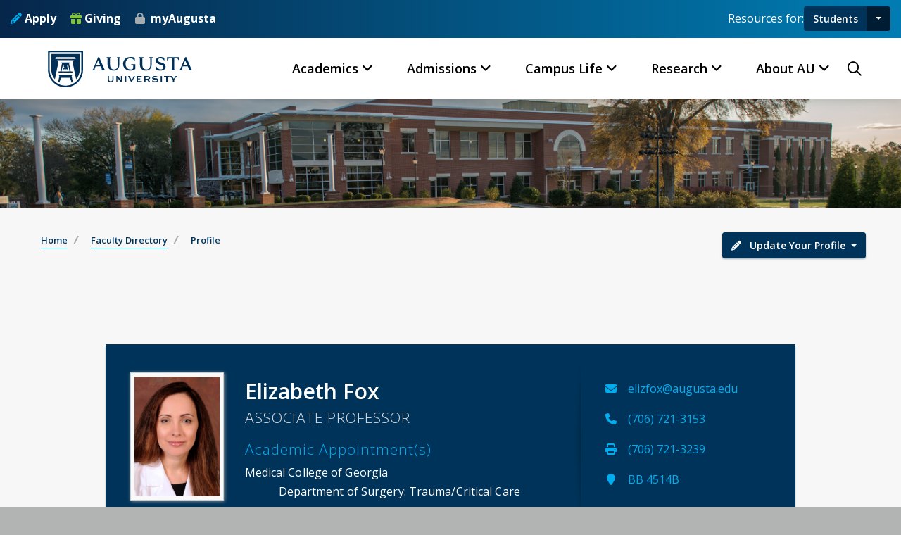

--- FILE ---
content_type: text/html; charset=UTF-8
request_url: https://web2.augusta.edu/faculty/directory/view.php?id=ELIZFOX
body_size: 59466
content:
<!DOCTYPE HTML >
<html lang="en">
<head>

    <meta property="og:title" content="Elizabeth Fox - Faculty Profile">
    <meta name="description" content=""/>
    <meta name="profileimage"
          content="https://www.augusta.edu/faculty/directory/images/faculty/elizfox.jpg"/>
    <meta property="og:type" content="website">
    <meta property="og:url" content="https://web2.augusta.edu/faculty/directory/view.php?id=ELIZFOX">
    <meta property="og:site_name"
          content="Elizabeth Fox - Faculty Profile">
    <meta property="og:description" content="">
    <meta property="og:locale" content="en_US">
    
<meta name="viewport" content="width=device-width, initial-scale=1" />
<meta http-equiv="Content-Type" content="text/html; charset=UTF-8" />
<meta http-equiv="X-UA-Compatible" content="IE=edge" />
<meta name="p:domain_verify" content="d3dc2de229dc96b9693a9a1a3543e7fb"/>
<link rel="icon" type="image/png" href="/favicon.ico" />
<link rel="preconnect" href="https://fonts.gstatic.com" />
<link href='https://fonts.googleapis.com/css?family=Open+Sans:300italic,400italic,600italic,700italic,800italic,400,300,600,700,800' rel='stylesheet' type='text/css'/>
 <link rel="stylesheet" href="https://cdn.jsdelivr.net/npm/bootstrap@4.6.2/dist/css/bootstrap.min.css" integrity="sha384-xOolHFLEh07PJGoPkLv1IbcEPTNtaed2xpHsD9ESMhqIYd0nLMwNLD69Npy4HI+N" crossorigin="anonymous" />
<link href="https://customer.cludo.com/css/templates/v2.1/essentials/cludo-search.min.css" type="text/css" rel="stylesheet" />
<link rel="stylesheet" type="text/css" href="/_resources/css/screen.css?v=12.22"/>
<link rel="stylesheet" type="text/css" href="/_resources/css/all.min.css?v=04.28"/>
<link rel="stylesheet" type="text/css" href="/_resources/css/print.css"/>
<link rel="stylesheet" type="text/css" href="/_resources/css/oustyles.css" />
<link rel="stylesheet" type="text/css"  href="/_resources/css/helpers.css?v=12.03" />
<!--[if IE]>
<link href="/_resources/css/ie.css" media="screen, projection" rel="stylesheet" type="text/css" />
<![endif]-->
<!--[if lt IE 9]>
<link rel="stylesheet" type="text/css" href="/_resources/css/ie8.css" />
<![endif]-->
<script src="/_resources/js/cookie-notice.js"></script>
<script>document.cookie='resolution='+Math.max(screen.width,screen.height)+("devicePixelRatio" in window ? ","+devicePixelRatio : ",1")+'; path=/';</script>
<script type="text/javascript" src="https://ajax.googleapis.com/ajax/libs/jquery/3.5.1/jquery.min.js"></script>
<script src="https://cdnjs.cloudflare.com/ajax/libs/jqueryui/1.13.2/jquery-ui.min.js" integrity="sha512-57oZ/vW8ANMjR/KQ6Be9v/+/h6bq9/l3f0Oc7vn6qMqyhvPd1cvKBRWWpzu0QoneImqr2SkmO4MSqU+RpHom3Q==" crossorigin="anonymous" referrerpolicy="no-referrer"></script>
<script src="https://cdn.jsdelivr.net/npm/bootstrap@4.6.2/dist/js/bootstrap.bundle.min.js" integrity="sha384-Fy6S3B9q64WdZWQUiU+q4/2Lc9npb8tCaSX9FK7E8HnRr0Jz8D6OP9dO5Vg3Q9ct"
            crossorigin="anonymous"></script>
<script data-cfasync="false" async="true">   var s = document.createElement('script');   s.setAttribute('data-cfasync', 'false');   s.src = 'https://app.heyhalda.com/widgets/smart-forms/cmaekw0w209yrfzq7mf52jq1e.js?r=' + Math.random().toString(36).substring(7);   s.async = true;   document.head.appendChild(s); </script>     <link rel="stylesheet" type="text/css" href="/faculty/directory/css/reset.css"/>
    <link rel="stylesheet" type="text/css" href="/faculty/directory/css/profilestyle.css"/>
    <link rel="stylesheet" type="text/css" href="/faculty/directory/css/fancybox.css"/>
    <link rel="stylesheet" type="text/css" href="//www.augusta.edu/_resources/css/globalnav.css"/>
    <link rel="stylesheet" type="text/css" href="//www.augusta.edu/_resources/css/navbar-blue-dark.css"/>
    <link rel="stylesheet" type="text/css" href="//www.augusta.edu/_resources/css/animation/animation.css"
          title="inverse">
    <script type="text/javascript" src="/faculty/directory/js/jquery.easytabs.min.js"></script>
    <script type="text/javascript" src="/faculty/directory/js/respond.min.js"></script>
    <script type="text/javascript" src="/faculty/directory/js/jquery.easytabs.min.js"></script>
    <script type="text/javascript" src="/faculty/directory/js/jquery.fancybox-1.3.4.pack.js"></script>
    <script type="text/javascript" src="/faculty/directory/js/profile.js"></script>
    <style>
        .btn-floating {
            width: 48px;
            height: 48px;
            padding: 6px;
            border-radius: 50%;
            border: 0;
            font-size: 24px;
            -webkit-mask-image: -webkit-radial-gradient(circle, white, black);
        }

    </style>
    <title>Elizabeth Fox - Faculty Profile</title>
</head>
<body class="admissions_and_aid undergrad_admissions mini m-undergrad_admissions one-column">
<a class="back-to-top" href="#top"></a>
<!--
<div id="jagalert" role="alert" aria-atomic="true">
<div class="alert-message"><em class="fa-solid fa-triangle-exclamation fa-xl mr-5" style="color:#ffc107;" aria-hidden="true">&nbsp;</em> No current alerts. </div> <a href="https://jagwire.augusta.edu/alert/">View Alerts <em class="icon far fa-long-arrow-right" aria-hidden="true">&nbsp;</em></a>
</div>
-->
<header>

<div class="header-top">
        <div class="container-fluid">
            <div class="header-top-wrap">
                <div class="header-top-left">
                    <div class="header-top-social">
                        <a href="/admissions/apply.php"><i class="fa-solid fa-pencil" style="color:#00AEEF;"></i> Apply</a>
                        <a href="/giving/"><i class="fa-solid fa-gift" style="color:#82c342;"></i> Giving</a>
                        <a href="https://my.augusta.edu/"> myAugusta</a>
                    </div>
                </div>
                <div class="header-top-right au-resources" aria-label="Audience Resources">
                    <div class="resources-label">Resources for:</div>
                    <div class="btn-group">
        <a id="primary-resource-btn" class="btn btn-primary" href="/currentstudents.php">Students</a>
        <button type="button" class="btn btn-primary dropdown-toggle dropdown-toggle-split" data-toggle="dropdown" aria-haspopup="true" aria-expanded="false"><span class="sr-only">Toggle Audience Resources</span></button>

                        <div class="dropdown-menu dropdown-menu-right" id="audiences-list">
							<a class="dropdown-item" href="/currentstudents.php">Students</a>
                            <a class="dropdown-item" href="/faculty/">Faculty &amp; Staff</a>
                            <a class="dropdown-item" href="/newjags/parent-and-family-hub.php">Parents &amp; Family</a>
                            <a class="dropdown-item" href="/alumni/">Alumni</a>
							<a class="dropdown-item" href="/community/">Community</a>
                        </div>
                    </div>
                </div>
            </div>
        </div>
    </div>	 <div id="primary-nav" class="main-navigation">
        <nav class="navbar navbar-expand-lg navbar-light bg-light" role="navigation" aria-label="Main Navigation">
            <div class="container-fluid position-relative">
                <a class="navbar-brand" href="/"><img src="/images/au-logo-hz-blue.svg" alt="Augusta University Logo"></a>
                <div class="mobile-menu-right">
                    <div class="search-btn">
						<button type="button" class="nav-right-link search-box-outer" aria-haspopup="dialog" aria-controls="search-modal"><i class="far fa-search"></i><span class="sr-only">Search Augusta.edu</span></button>
                    </div>
                    <button class="navbar-toggler" type="button" data-toggle="collapse" data-target="#au-global-nav" aria-controls="au-global-nav" aria-expanded="false" aria-label="Toggle navigation">
                        <span class="navbar-toggler-mobile-icon"><div class="hamburger-menu">
						<span class="sr-only">Menu</span></div></span>
                    </button>
                </div>
                <div class="collapse navbar-collapse" id="au-global-nav">
                    <ul class="navbar-nav">
                        <li class="nav-item mega-menu dropdown">
                            <a class="nav-link dropdown-toggle" href="#" data-toggle="dropdown" aria-expanded="false">Academics</a>
                            <div class="dropdown-menu fade-down">
                                <div class="mega-content">
                                    <div class="container-fluid">
                                        <div class="row">
                                            <div class="col-12 col-lg-3 col-md-6 col-sm-12">

                                                <div class="photo-menu">
													<a href="https://jagwire.augusta.edu/augusta-university-celebrates-fall-2025-graduates/" class="photo-link">
                                                    <figure>
                                                        <img src="https://jagwire.augusta.edu/wp-content/uploads/sites/15/2025/12/fall-undergrad-group-524x350.png"
                                                             alt="Graduates pose together in their regalia."/>
                                                        <figcaption class="figure-caption">Augusta University celebrates fall 2025 graduates &raquo;
                                                        </figcaption>
                                                    </figure>
													</a>	
                                                </div>
                                                <p><a class="mm-link" href="/academics">Academics Home</a></p>
                                                <p><a class="mm-link" href="/academics#cas">Colleges &amp; Schools</a></p>

                                            </div>
                                            <div class="col-12 col-lg-3 col-md-6 col-sm-12">
                                                <h5>Programs of Study</h5>
                                                <ul class="mega-menu-item">
                                                    <li><a class="dropdown-item" href="/programs">Degrees &amp; Programs</a>
                                                    </li>
                                                    <li><a class="dropdown-item" href="https://catalog.augusta.edu/">Course Catalog</a></li>
                                                    <li><a class="dropdown-item" href="https://pounce.augusta.edu/StudentRegistrationSsb/ssb/term/termSelection?mode=search">Course Schedule</a></li>
                                                    <li><a class="dropdown-item" href="/advising/program-maps.php">Program Pathways</a></li>
                                                    <li><a class="dropdown-item" href="/registrar/academiccalendar/">Academic Calendar</a></li>
                                                    <li><a class="dropdown-item" href="/programs?type=online">Online Programs</a></li>
                                                    <li><a class="dropdown-item" href="https://catalog.augusta.edu/content.php?catoid=48&navoid=5754">Accelerated Degree Programs</a></li>
												</ul>
                                            </div>
                                            <div class="col-12 col-lg-3 col-md-6 col-sm-12">
                                                <h5>Resources</h5>
                                                    <ul class="mega-menu-item">
                                                        <li><a class="dropdown-item" href="/academicsuccess/">Academic Success Center</a></li>
                                                        <li><a class="dropdown-item" href="/advising/">Advising</a></li>
                                                        <li><a class="dropdown-item" href="/counseling/">Counseling Services</a></li>
                                                        <li><a class="dropdown-item" href="/honors/">Honors Program</a></li>
                                                        <li><a class="dropdown-item" href="/library/">Libraries</a></li>
                                                        <li><a class="dropdown-item" href="/tds/">Testing &amp; Disability Services</a></li>
                                                        <li><a class="dropdown-item" href="/cwe/">Writing Center</a></li>
                                                </ul>
                                            </div>
                                            <div class="col-12 col-lg-3 col-md-6 col-sm-12">
                                                <h5>Outside the Classroom</h5>
                                                <ul class="mega-menu-item">
                                                    <li><a class="dropdown-item" href="/militaryscience/">Army ROTC</a></li>
                                                    <li><a class="dropdown-item" href="/studyabroad/">Study Abroad</a></li>
                                                    <li><a class="dropdown-item" href="/experiential-learning/">Experiential Learning</a></li>
                                                    <li><a class="dropdown-item" href="/fye/">First Year Experience</a></li>
                                                    <li><a class="dropdown-item" href="/curs/">Center for Undergraduate Research</a></li>
                                                    <li><a class="dropdown-item" href="/careerservices/">Career Services</a></li>
                                                    <li><a class="dropdown-item" href="/jagslivewell/">Jags Live Well</a></li>
                                                </ul>
                                            </div>
                                        </div>
                                    </div>
                                </div>
                            </div>
                        </li>
                        <li class="nav-item mega-menu dropdown">
                            <a class="nav-link dropdown-toggle" href="#" data-toggle="dropdown" aria-expanded="false">Admissions</a>
                            <div class="dropdown-menu fade-down">
                                <div class="mega-content">
                                    <div class="container-fluid">
                                        <div class="row">
                                            <div class="col-12 col-lg-3 col-md-6 col-sm-12">
                                                <div class="photo-menu">
													<a href="https://jagwire.augusta.edu/augusta-university-awarded-1-3-million-grant-to-expand-student-support/" class="photo-link">
                                                    <figure>
                                                        <img src="https://jagwire.augusta.edu/wp-content/uploads/sites/15/2025/11/first-gen-day-cele25-13-524x350.jpg"
                                                             alt="Augusta University's jaguar mascot, Augustus, and two students hold their hands like a paw"/>
														<figcaption class="figure-caption">Augusta University awarded $1.3 million grant to expand student support  &raquo; </figcaption>
                                                    </figure>
													</a>
                                                </div>
                                                <p><a class="mm-link" href="/admissions">Admissions Home</a></p>
                                                <p><a class="mm-link" href="/admissions/visit">Visit Campus</a></p>
                                                <p><a class="mm-link" href="/admissions/request-info">Request Information</a></p>
                                            </div>
                                            <div class="col-12 col-lg-3 col-md-6 col-sm-12">
                                                <h5>Apply to AU</h5>
                                                <ul class="mega-menu-item">
                                                    <li><a class="dropdown-item" href="/admissions/freshman.php">First-Year Freshmen</a></li>
                                                    <li><a class="dropdown-item" href="/admissions/transfer.php">Transfer Students</a></li>
                                                    <li><a class="dropdown-item" href="/admissions/dual-enrollment/">Dual Enrollment</a></li>
                                                    <li><a class="dropdown-item" href="/admissions/graduate/">Graduate Students</a></li>
                                                    <li><a class="dropdown-item" href="/mcg/admissions/">Medical College of Georgia</a>
                                                    </li>
                                                    <li><a class="dropdown-item" href="/dentalmedicine/admit/">Dental College of Georgia</a>
                                                    </li>
                                                </ul>
                                            </div>
                                            <div class="col-12 col-lg-3 col-md-6 col-sm-12">
                                                <h5>Opportunities</h5>
                                                <ul class="mega-menu-item">
                                                    <li><a class="dropdown-item" href="/programs">Degree &amp; Programs</a></li>
                                                    <li><a class="dropdown-item" href="/honors">Honors Program</a></li>
                                                    <li><a class="dropdown-item" href="/advising/program-maps.php">Program Pathways</a></li>
                                                    <li><a class="dropdown-item" href="/admissions/military-veterans.php">Military-Affiliated
                                                            Students</a></li>
                                                    <li><a class="dropdown-item" href="/newjags">New Student &amp; Family
                                                            Transistions</a></li>
                                                    <li><a class="dropdown-item" href="/housing">On-Campus Housing</a></li>
                                                </ul>
                                            </div>
                                            <div class="col-12 col-lg-3 col-md-6 col-sm-12">
                                                <h5>Financial Aid</h5>
                                                <ul class="mega-menu-item">
                                                    <li><a class="dropdown-item" href="/finaid">Student Financial Aid</a></li>
                                                    <li><a class="dropdown-item" href="/finaid/costcalc.php">Net Price Calculator</a></li>
                                                    <li><a class="dropdown-item" href="/finaid/scholarships.php">Scholarships</a></li>
                                                    <li><a class="dropdown-item" href="/finaid/costofattendance.php">Cost of Attendance</a></li>
                                                    <li><a class="dropdown-item" href="/finaid/applyfederal.php">Apply for Federal Aid</a></li>
                                                </ul>
                                            </div>
                                        </div>
                                    </div>
                                </div>
                            </div>
                        </li>
                        <li class="nav-item mega-menu dropdown">
                            <a class="nav-link dropdown-toggle" href="#" data-toggle="dropdown" aria-expanded="false">Campus Life</a>
                            <div class="dropdown-menu fade-down">
                                <div class="mega-content">
                                    <div class="container-fluid">
                                        <div class="row">
                                            <div class="col-12 col-lg-3 col-md-6 col-sm-12">
                                                <div class="photo-menu">
													<a href="https://jagwire.augusta.edu/center-for-outdoor-recreation-and-education-celebrates-grand-opening/" class="photo-link">
                                                    <figure>
                                                        <img src="https://jagwire.augusta.edu/wp-content/uploads/sites/15/2025/10/CORE-Grand-Opening-01-524x350.jpg"
                                                             alt="President Keen and First Lady stand with students to cut ribbon on outdoor rec center"/>
														<figcaption class="figure-caption">Center for Outdoor Recreation and Education celebrates grand opening &raquo;
                                                        </figcaption>
                                                    </figure>
													</a>
                                                </div>
                                                <p><a class="mm-link" href="/student-life">Campus Life Home</a></p>
                                                <p><a class="mm-link" href="https://augustajags.com/">Athletics</a></p>
                                           

                                            </div>
                                            <div class="col-12 col-lg-3 col-md-6 col-sm-12">
                                                <h5>Community</h5>
                                                <ul class="mega-menu-item">

                                                    <li><a class="dropdown-item" href="/militaryscience/">Army ROTC</a></li>
                                                    <li><a class="dropdown-item" href="/honors/llc.php">Living-Learning Communities</a></li>
                                                    <li><a class="dropdown-item" href="/military/">Military &amp; Veteran Services</a></li>
                                                    <li><a class="dropdown-item" href="/mse">Mentorship</a></li>
                                                    <li><a class="dropdown-item" href="/newjags">New Student &amp; Family Transistions</a></li>
                                                    <li><a class="dropdown-item" href="/mentoring">Jags 4 Jags Mentoring Program</a></li>
													
                                                </ul>
                                            </div>
                                            <div class="col-12 col-lg-3 col-md-6 col-sm-12">
                                                <h5>Campus Services</h5>
                                                <ul class="mega-menu-item">
                                                    <li><a class="dropdown-item" href="/diningservices">Dining Services</a></li>
                                                    <li><a class="dropdown-item" href="/roarstore">Roarstore</a></li>
                                                    <li><a class="dropdown-item" href="/housing">Housing</a></li>
                                                    <li><a class="dropdown-item" href="/shs">Student Health</a></li>
                                                    <li><a class="dropdown-item" href="/parking">Parking &amp; Transportation</a></li>
                                                    <li><a class="dropdown-item" href="/jagcard">Jagcard</a></li>
                                                  
                                                </ul>
                                            </div>
                                            <div class="col-12 col-lg-3 col-md-6 col-sm-12">
                                                <h5>Get Involved</h5>
                                                <ul class="mega-menu-item">
                                                    <li><a class="dropdown-item" href="/student-life/organizations">Clubs &amp; Organizations</a></li>
                                                    <li><a class="dropdown-item" href="/student-life/greeklife">Greek Life</a></li>
                                                    <li><a class="dropdown-item" href="/campus-recreation/">Campus Recreation</a></li>
                                                    <li><a class="dropdown-item" href="/student-life/sga">Student Government</a></li>
                                                    <li><a class="dropdown-item" href="/student-life/crew/">Jaguar Production Crew</a></li>
                                                    <li><a class="dropdown-item" href="/campus-recreation/intramurals/">Intramural Sports</a></li>
                                                </ul>
                                            </div>
                                        </div>
                                    </div>
                                </div>
                            </div>
                        </li>
                        <li class="nav-item mega-menu dropdown">
                            <a class="nav-link dropdown-toggle" href="#" data-toggle="dropdown" aria-expanded="false">Research</a>
                            <div class="dropdown-menu fade-down">
                                <div class="mega-content">
                                    <div class="container-fluid">
                                        <div class="row">
                                            <div class="col-12 col-lg-3 col-md-6 col-sm-12">
                                                <div class="photo-menu">
													<a href="https://jagwire.augusta.edu/mcg-scientists-investigate-arthritis-drugs-impact-on-alzheimers-disease/" class="photo-link">
                                                    <figure>
                                                        <img src="https://jagwire.augusta.edu/wp-content/uploads/sites/15/2025/10/Qin-Wang-and-staff-02-524x295.png"
                                                             alt="Three men in suits stand in front of a Augusta University Medical College of Georgia backdrop and smile at the camera. The man in the middle is holding a plaque."/>
														<figcaption class="figure-caption">MCG scientists investigate arthritis drug’s impact on Alzheimer’s disease &raquo;
                                                        </figcaption>
                                                    </figure>
													</a>
                                                </div>
                                                <p><a class="mm-link" href="/explore-au/research.php">Research Home</a></p>

                                            </div>
                                            <div class="col-12 col-lg-3 col-md-6 col-sm-12">
                                                <h5>Opportunities</h5>
                                                <ul class="mega-menu-item">
                                                    <li><a class="dropdown-item" href="/curs">Undergraduate Research</a></li>
                                                    <li><a class="dropdown-item" href="/ipso/">Graduate &amp; Postdoctoral
                                                            Research</a></li>
                                                    <li><a class="dropdown-item" href="/research/studies">Clinical Trials</a></li>
                                                    <li><a class="dropdown-item" href="/research/core">Core Laboratories</a></li>
                                                    <li><a class="dropdown-item" href="/research/oic">Innovation
                                                            Commercialization</a></li>
                                                </ul>
                                            </div>
                                            <div class="col-12 col-lg-3 col-md-6 col-sm-12">
                                                <h5>Initiatives</h5>
                                                <ul class="mega-menu-item">
                                                    <li><a class="dropdown-item" href="/cancer/research/">Cancer</a></li>
                                                    <li><a class="dropdown-item" href="/centers/vbc">Cardiovascular</a></li>
                                                    <li><a class="dropdown-item" href="/centers/immcg">Immunology</a></li>
                                                    <li><a class="dropdown-item" href="/mcg/dnrm/">Neuroscience</a></li>
                                                    <li><a class="dropdown-item" href="/centers/healthy-aging/index.php">Aging</a></li>
                                                </ul>
                                            </div>
                                            <div class="col-12 col-lg-3 col-md-6 col-sm-12">
                                                <h5>Resources</h5>
                                                <ul class="mega-menu-item">
                                                    <li><a class="dropdown-item" href="/centers/">Centers &amp; Institutes</a>
                                                    </li>
                                                    <li><a class="dropdown-item" href="/research/integrity-security">Ethics &amp; Compliance</a>
                                                    </li>
                                                    <li><a class="dropdown-item" href="/research/human-research-program/irb">Institutional Review Board</a>
                                                    </li>
                                                    <li><a class="dropdown-item" href="/research/spa">Sponsored Programs</a></li>
                                                    <li><a class="dropdown-item" href="/research/tools-for-researchers/">Tools for Researchers</a></li>
                                                </ul>
                                            </div>
                                        </div>
                                    </div>
                                </div>
                            </div>
                        </li>
                        <li class="nav-item mega-menu dropdown">
                            <a class="nav-link dropdown-toggle" href="#" data-toggle="dropdown" aria-expanded="false">About
                                AU</a>
                            <div class="dropdown-menu fade-down">
                                <div class="mega-content">
                                    <div class="container-fluid">
                                        <div class="row">
                                            <div class="col-12 col-lg-3 col-md-6 col-sm-12">
                                                <div class="photo-menu">
													<a href="https://jagwire.augusta.edu/au-contributed-over-1-6-billion-to-georgias-economy-in-fy-2024/" class="photo-link">
                                                    <figure>
                                                        <img src="https://jagwire.augusta.edu/wp-content/uploads/sites/15/2025/05/Graduation-Media-Day-Group-2-524x350.png"
                                                             alt="Five women and two men jump and raise their hands in celebration."/>
														<figcaption class="figure-caption">AU contributed over $1.6 billion to Georgia’s economy in FY 2024 &raquo;</figcaption>
                                                    </figure>
													</a>
                                                </div>

                                                <p><a class="mm-link" href="/about">About AU</a></p>
                                                <p><a class="mm-link" href="https://jagwire.augusta.edu">Jagwire News</a></p>
                                            </div>
                                            <div class="col-12 col-lg-3 col-md-6 col-sm-12">
                                                <h5>Leadership</h5>
                                                <ul class="mega-menu-item">
                                                    <li><a class="dropdown-item" href="/president">President</a></li>
                                                    <li><a class="dropdown-item" href="/provost">Provost</a></li>
                                                    <li><a class="dropdown-item" href="/finance-administration/">Administration</a></li>
                                                    <li><a class="dropdown-item" href="/student-affairs">Enrollment Student Affairs</a></li>
                                                    <li><a class="dropdown-item" href="/faculty/senate">Faculty Senate</a></li>
                                                </ul>
                                            </div>
                                            <div class="col-12 col-lg-3 col-md-6 col-sm-12">
                                                <h5>We are AU!</h5>
                                                <ul class="mega-menu-item">
													<li><a class="dropdown-item" href="/about/mission.php">Our Mission</a></li>
                                                    <li><a class="dropdown-item" href="/hr/jobs">Working at AU</a></li>
                                                    <li><a class="dropdown-item" href="/about/traditions">Traditions</a></li>
                                                    <li><a class="dropdown-item" href="/about/history.php">History</a></li>
                                                    <li><a class="dropdown-item" href="/augusta">Augusta, GA</a></li>
                                                </ul>
                                            </div>
                                            <div class="col-12 col-lg-3 col-md-6 col-sm-12">
                                                <h5>Resources</h5>
                                                <ul class="mega-menu-item">
                                                    <li><a class="dropdown-item" href="https://my.augusta.edu">MyAugusta</a></li>
                                                    <li><a class="dropdown-item" href="https://calendar.augusta.edu">Calendar of Events</a></li>
                                                    <li><a class="dropdown-item" href="https://brand.augusta.edu">Brand Guidelines</a></li>
                                                    <li><a class="dropdown-item" href="/paws.php">Portals</a></li>
                                                    <li><a class="dropdown-item" href="/faculty/directory">Faculty Directory</a></li>

                                                </ul>
                                            </div>
                                        </div>
                                    </div>
                                </div>
                            </div>
                        </li>

                    </ul>
			<div class="nav-right">
					<div class="search-btn">
						<button type="button" class="nav-right-link search-box-outer" aria-haspopup="dialog" aria-controls="search-modal"><i class="far fa-search"></i><span class="sr-only">Search Augusta.edu</span></button>
					</div>
					</div>
					<div class="mobile-audiences">
					<h5>Resources For</h5>
					<ul class="mobile-audiences-list">
						<li><a href="/currentstudents.php">Current Students</a></li>
        				<li><a href="/faculty/">Faculty &amp; Staff</a></li>
                        <li><a href="/newjags/parent-and-family-hub.php">Parents &amp; Family</a></li>
                        <li><a href="/alumni/">Alumni &amp; Friends</a></li>
        			</ul>
					</div> 
                    <div class="mobile-utilities">
                        <div class="mobile-cta">
                            <a href="/admissions/apply.php"><i class="fa-solid fa-pencil" style="color:#00AEEF;"></i> Apply</a>
                        </div>
                        <div class="mobile-cta">
                            <a href="/giving/"><i class="fa-solid fa-gift" style="color:#82c342;"></i> Giving</a>
                        </div>
                        <div class="mobile-cta">
                            <a href="https://my.augusta.edu/"><i class="fa-solid fa-lock" style="color:#A5ACAF;"></i> MyAugusta</a>
                        </div>
                    </div>
                </div>
            </div>
        </nav>
    </div>
</header>

<div class="search-popup" id="search-modal" role="dialog" aria-modal="true" aria-labelledby="search-header">
    <button class="close-search" aria-label="Close Search"><span class="far fa-times">&nbsp;</span><span class="sr-only">Close Search</span></button>
    <form id="cludo-search-form" role="search">
        <div class="form-group">
            <input type="search" aria-label="Search" name="search-field" placeholder="Search Augusta.edu" required="" onfocus="this.placeholder = ''" onblur="this.placeholder = 'Search Augusta.edu'" />
            <button type="submit" id="search-button" aria-label="Submit Site Search"><i class="far fa-search"></i><span class="sr-only">Search</span></button>
        </div>
    </form>
	<div class="popular-searches">
	<h5 id="trending-label" class="text-white text-center">Trending Search Terms</h5>
	<ul class="pop-search" aria-labelledby="trending-label">
	<li><a href="https://lms.augusta.edu/">D2L LMS</a></li>
	<li><a href="https://email.augusta.edu/">Email</a></li>
	<li><a href="https://pounce.augusta.edu/">Pounce</a></li>
	<li><a href="https://calendar.augusta.edu/">Calendar</a></li>
	<li><a href="/registrar/">Registrar</a></li>
	<li><a href="/housing/">Housing</a></li>
	<li><a href="/registrar/academiccalendar/">Academic Calendar</a></li>
	<li><a href="/finaid/">Financial Aid</a></li>
	<li><a href="/parking/">Parking</a></li>
	<li><a href="/library/">Library</a></li>
	<li><a href="/hr/">Human Resources</a></li>
	<li><a href="/it/">Information Technology</a></li>
	</ul>
	</div>
</div>
<div class="l-page">

    <div class="l-content-header">

    </div>


    <div class="l-content">
        <div class="column">
            <img src="//www.augusta.edu/faculty/directory/images/fdheader.jpg" class="img-responsive"/>
            <!--

<nav class="navbar navbar-expand-lg navbar-light bg-light">
  <a class="navbar-brand" href="#">Navbar</a>
  <button class="navbar-toggler" type="button" data-toggle="collapse" data-target="#navbarFacultyDirectory" aria-controls="navbarFacultyDirectory" aria-expanded="false" aria-label="Toggle navigation">
    <span class="navbar-toggler-icon"></span>
  </button>

  <div class="collapse navbar-collapse" id="navbarFacultyDirectory">
    <ul class="navbar-nav mr-auto">
      <li class="nav-item active">
        <a class="nav-link" href="/faculty/directory/">Faculty Directory <span class="sr-only">(current)</span></a>
      </li>
      <li class="nav-item">
        <a class="nav-link" href="/faculty/directory/search.php">Alphabetical List</a>
      </li>
      <li class="nav-item">
        <a class="nav-link" href="/faculty/directory/search.php?college=15">Emeriti</a>
      </li>	  
      <li class="nav-item">
        <a class="nav-link" href="/faculty/directory/ifl.php?clinical=true">Clinical Adjuncts</a>
      </li>	 	  
	  

      <li class="nav-item dropdown">
        <a class="nav-link dropdown-toggle" href="#" role="button" data-toggle="dropdown" aria-expanded="false">
          Dropdown
        </a>
        <div class="dropdown-menu">
	<li><a href='search.php?college=2'>College of Allied Health Sciences</a></li><li><a href='search.php?college=3'>College of Education and Human Development</a></li><li><a href='search.php?college=4'>College of Nursing</a></li><li><a href='search.php?college=5'>College of Science and Mathematics</a></li><li><a href='search.php?college=6'>Dental College of Georgia</a></li><li><a href='search.php?college=7'>James M. Hull College of Business</a></li><li><a href='search.php?college=8'>Medical College of Georgia</a></li><li><a href='search.php?college=9'>Pamplin College of Arts, Humanities, and Social Sciences</a></li><li><a href='search.php?college=10'>School of Computer and Cyber Sciences</a></li><li><a href='search.php?college=11'>School of Public Health</a></li><li><a href='search.php?college=12'>The Graduate School</a></li><li><a href='search.php?college=14'>Libraries</a></li><li><a href='search.php?college=15'>Emeritus Faculty</a></li><li><a href='search.php?college=adm'>Administrative Units</a></li>        </div>
      </li>
      <li class="nav-item">
        <a class="nav-link" href="/faculty/directory/howto.php">FAQ</a>
      </li>	 
    </ul>
    <form class="form-inline my-2 my-lg-0" role="search" method="post" action="search.php">
	<input class="form-control mr-sm-2"  aria-label="Search for Faculty Member by Name" title="Search for Faculty Member" class="form-control" name="last" placeholder="Faculty Last Name">
      <button class="btn btn-default my-2 my-sm-0" type="submit"><i class="fa fa-search" aria-hidden="true"></i><span class="sr-only">Submit Search</span></button>
    </form>
  </div>
</nav>
-->            <div class="l-content-meta">
                <div class="wrapper">

                </div>

            </div>
            <div class="subsection" style="padding-top:0;">
                <div class="row">
                    <div class="col-md-9">
                        <div id="breadcrumb">
                            <ul style="padding:35px 0 15px 0;">
                                <li><a href="/">Home</a></li>
                                <li><a href="index.php">Faculty Directory</a></li>
                                <li>Profile</li>
                            </ul>

                        </div>
                    </div>
                    <div class="col-md-3 text-right" style="padding:35px 15px 0 0;">
                        <div class="btn-group">
                            <button type="button" class="btn btn-primary btn-raised dropdown-toggle"
                                    data-toggle="dropdown" aria-expanded="true">
                                <i class="fa fa-pencil" aria-hidden="true"></i>&nbsp;&nbsp;&nbsp;Update Your Profile
                                <span class="caret"></span></button>
                            <ul class="dropdown-menu" role="menu" style="min-width: 175px;">
                                <li><a href="/faculty/directory/howto.php">Directory FAQs</a></li>
                                <li>
                                    <a href="https://www.digitalmeasures.com/login/augusta/faculty/authentication/authenticateShibboleth.do">PACT
                                        Login</a></li>
                                <li><a href="/faculty/directory/feedback.php">Give Feedback</a></li>

                            </ul>
                        </div>


                    </div>
                </div>
                                    <!-- profilecontainer -->
                    <div id="profilecontainer">

                        <!-- Top -->
                        <div class="top">
                            <!-- logoheader -->
                            <div id="logoheader">
                                <h2>Elizabeth Fox</h2>
                                <h4>Associate Professor</h4>
                            </div>
                            <!-- /logoheader -->


                        </div>
                        <!-- /Top -->

                        <!-- Content -->
                        <div id="profilecontent">

                            <!-- Profile -->
                            <div id="profile">
                                <!-- About section -->
                                <div class="about row">
                                    <div class="col-md-3"><img class="profile-image"
                                                               src="images/faculty/elizfox.jpg"/>
                                    </div>
                                    <div class="col-md-9">
                                        <h1>Elizabeth Fox</h1>
                                                                                <h3>Associate Professor</h3>                                        <h3 class="aboutheadings">Academic Appointment(s)</h3><div class="appts"><p class="profession">Medical College of Georgia<br /><span style='margin-left: 3em;'>Department of Surgery</span>: Trauma/Critical Care</p></div>                                                                                                                    </div>
                                </div>
                                <!-- /About section-->

                                <!--Personal info section-->
                                <div class="personal-info">

                                    <ul style="padding-left: 5px;">
                                        <li><i class="fa fa-envelope fa-fw"></i> <span style="text-transform:lowercase;">ELIZFOX@augusta.edu</span></li>                                         <li><i class="fa fa-phone fa-fw"></i> <span>(706) 721-3153</span></li>                                        <li><i class="fa fa-print fa-fw"></i> <span>(706) 721-3239</span></li>                                        <li><i class="fa fa-map-marker fa-fw"></i><span> BB 4514B</span></li>                                                                                <!--<li><i class="fa fa-link fa-fw"></i><span><a
                                                    href="http://www.grhealth.org/find-a-doctor/find-a-doctor?id=783">Find a Doctor</a></span>
                                        </li>
                                        <li><i class="fa fa-link fa-fw"></i><span><a
                                                    href="http://gru.pure.elsevier.com/en/persons/michael-p-madaio%2873e13b60-4f14-4113-98f2-16df38206fca%29.html">PURE Profile</a></span>
                                        </li-->
                                    </ul>
                                </div>
                                <!-- /Personal info section-->
                            </div>
                            <!-- /Profile-->

                            <!--Menu -->
                            <div class="profilemenu">
                                <ul class="tabs">
                                    <li><a href="#profile" class="tab-profile"> General</a></li>
                                                                            <li><a href="#cred" class="tab-cred"> Credentials</a></li>
                                                                                <li><a href="#instruction" class="tab-instruction"> Instruction</a></li>
                                                                                <li><a href="#scholarship" class="tab-scholarship"> Scholarship</a></li>
                                                                        </ul>
                            </div>
                            <!-- /Menu-->
                            <!--Credentials -->
                            <div class="education-twothird"
                                 id="cred" >
                                                                    <h3 class="main-heading"><span>Education</span></h3>
                                    <ul class="timeline" style="margin: 0 0 10px 0;">
                                        <li>
<div class="timelineUnit">
<h4>MD, Medicine
<span class="timelineDate">University of Virginia, 2009</span>
</h4>
</div>
</li>
<li>
<div class="timelineUnit">
<h4>BA, Romance Languages, Literatures, and Linguistics, General
<span class="timelineDate">Boston College, 2005</span>
</h4>
</div>
</li>
                                        <div class="clear"></div>
                                    </ul>
                                                                        <h3 class="main-heading"><span>Certifications</span></h3>
                                    <ul class="timeline" style="margin: 0 0 10px 0;">
                                        <li>
<div class="timelineUnit">
<h4>
<span class="timelineDate">Advanced Cardiac Life Support, 2025</span>
</h4>
</div>
</li>
<li>
<div class="timelineUnit">
<h4>
<span class="timelineDate">ATLS Course Instructor, 2024</span>
</h4>
</div>
</li>
<li>
<div class="timelineUnit">
<h4>Basic Ultrasound and FAST
<span class="timelineDate">American College of Surgeons, 2016</span>
</h4>
</div>
</li>
<li>
<div class="timelineUnit">
<h4>Certification
<span class="timelineDate">Fundamentals of Laparoscopic Surgery , 2015</span>
</h4>
</div>
</li>
<li>
<div class="timelineUnit">
<h4>
<span class="timelineDate">Advanced Trauma Life Support, 2009</span>
</h4>
</div>
</li>
<li>
<div class="timelineUnit">
<h4>Certification
<span class="timelineDate">American Board of Surgery , 2017</span>
</h4>
</div>
</li>
<li>
<div class="timelineUnit">
<h4>DEA
<span class="timelineDate"></span>
</h4>
</div>
</li>
<li>
<div class="timelineUnit">
<h4>Full License
<span class="timelineDate">Georgia Medical Board, 2016</span>
</h4>
</div>
</li>
<li>
<div class="timelineUnit">
<h4>Surgical Critical Care
<span class="timelineDate">American Board of Surgery, 2018</span>
</h4>
</div>
</li>
<li>
<div class="timelineUnit">
<h4>PHY
<span class="timelineDate">GA Composite Medical BRD, 2016</span>
</h4>
</div>
</li>
                                        <div class="clear"></div>
                                    </ul>
                                                                        <h3 class="main-heading"><span>Awards &amp; Honors</span></h3>
                                    <ul class="timeline" style="margin:0 0 10px 0;">
                                        <li>
<div class="timelineUnit">
<h4>Cue Teaching Award
<span class="timelineDate">Department of Surgery, 2019</span>
</h4>
</div>
</li>
                                        <div class="clear"></div>
                                    </ul>
                                    
                            </div>
                            <!--Instruction -->
                            <div
                                    id="instruction" >
                                <div class="courses-taught" style="width:99%;">
                                    <!--Courses -->

                                                                            <h3 class="main-heading"><span> Courses Taught Most Recent Academic Year</span>
                                        </h3>
                                        <ul class="courses" style="margin: 0 0 10px 15px;">
                                            <li>
<div class="timelineUnit">
<h4>SURG 5020</h4>
<h5>Acute Care Surgery Externship: Extern 2wks Acute Care Surgery</h5>
</div>
</li>
<li>
<div class="timelineUnit">
<h4>SURG 5000</h4>
<h5>Basic Clkshp in SURG: Basic Surgery Clerkship</h5>
</div>
</li>
<li>
<div class="timelineUnit">
<h4>SURG 5005</h4>
<h5>Surgery Critical Care/Trauma</h5>
</div>
</li>
<li>
<div class="timelineUnit">
<h4>SURG 5007</h4>
<h5>Surgery Sub-I: Surgery Sub I, Acute Care</h5>
</div>
</li>
<li>
<div class="timelineUnit">
<h4>RSUR 5000</h4>
<h5>Surgery</h5>
</div>
</li>
                                        </ul>
                                        
                                    <!-- /Courses-->
                                </div>
                            </div>
                            <!-- /Instruction-->

                            <!--scholarship -->
                            <div
                                    id="scholarship" >
                                                                    <h3 class="main-heading"><span> Scholarship </span></h3>
                                    <h4 style="padding-left:30px;">Selected Recent Publications</h4>

                                                                    <ul style="margin: 0 0 10px 0;">
                                    <li><span style="color:#00AEEF;">Establishing Geriatric Opiate Use Patterns in Trauma, 2024</span>
<br /><i class="fa fa-book" aria-hidden="true"></i> Journal Article, Academic Journal
</li>
<li><span style="color:#00AEEF;">A Trauma Center-Based Study for Victims of Domestic Violence: Protecting Women of Richmond and Surrounding Counties, 2023</span>
<br /><i class="fa fa-book" aria-hidden="true"></i> Journal Article, Academic Journal
</li>
<li><span style="color:#00AEEF;">Assessing the Impact of Hands-Free Georgia on Serious Motor Vehicle Accidents, 2023</span>
<br /><i class="fa fa-book" aria-hidden="true"></i> Journal Article, Academic Journal
</li>
<li><span style="color:#00AEEF;">A Rare Self-Inflicted Stabbing to the Neck Injuring the Distal Trachea and Proximal Esophagus, 2023</span>
<br /><i class="fa fa-book" aria-hidden="true"></i> Journal Article, Academic Journal
</li>
<li><span style="color:#00AEEF;">Posterior Rectus Sheath Hernia Causing Chronic Abdominal Pain, 2023</span>
<br /><i class="fa fa-book" aria-hidden="true"></i> Journal Article, Academic Journal
</li>
                                </ul>
                                                            </div>
                            <!-- /scholarship-->

                            <!--Service -->
                            <div
                                    id="service" style="display: none;">


                                <div class="service-twothird ">
                                                                                                                                                                                                                    </div>

                            </div>
                            <!-- /Service-->

                        </div>
                    </div>
                    <!-- /profilecontainer-->
                    
                <div>


                </div>


            </div>


        </div>
    </div>
</div>
<footer>
    
<div class="column">
				<div class="footer-meta">
					<div class="footer-contact">
						<figure><img src="/images/au-shield.svg" class="footer-shield" alt="University Shield" /></figure>
<div class="university-contact">
<p class="lead" title="MCGH01VMW02">Augusta University</p>
<p>1120 15th Street, Augusta, GA 30912</p>
<ul class="contact-info">
<li><a href="/maps/"><i class="fa-solid fa-map">&nbsp;</i> Campus Maps</a></li>
<li><a href="/about/contact.php"><i class="fa-solid fa-address-book">&nbsp;</i> Campus Contacts</a></li>
</ul>
</div>					</div>	
					
					<div class="footer-links">
						<ul class="required-items">
<li><a href="/about/directory.php">A-Z Directory</a></li>
<li><a href="/academics/programs/">Degrees &amp; Programs</a></li>
<li><a href="/hr/jobs/">Employment</a></li>
<li><a href="/accessibility/">Accessibility</a></li>
<li><a href="/ie/accreditation.php">Accreditation</a></li>
<li><a href="/police/cleryandcrime/">Campus Safety</a></li>
<li><a href="/compliance/hotline.php">Compliance Hotline</a></li>
<li><a href="https://gbi.georgia.gov/human-trafficking-notice">Human Trafficking Notice</a></li>
<li><a href="/privacy.php">Privacy Notices</a></li>
<li><a href="/prevention/">Title IX / Sexual Misconduct</a></li>
</ul>					</div>
					<div class="footer-buttons">
						<a href="/admissions/apply.php" class="bb2-btn dark">Apply Now</a>
<a href="/giving/" class="bb2-btn outline">Give Now</a>					</div>
				</div>
				<div class="subfooter">
				 <div class="copyright">
<p><a id="directedit" tabindex="-1">©</a> 2026 Augusta University</p>
</div>
<div class="social">
<a aria-label="Facebook" href="https://www.facebook.com/AUGUniversity/" class="social-button facebook"><em class="fa-brands fa-facebook" aria-hidden="true"></em><span></span><span class="sr-only">Facebook</span></a>
<a aria-label="Twitter" href="https://x.com/AUG_University" class="social-button twitter"><em class="fa-brands fa-x-twitter" aria-hidden="true"></em><span></span><span class="sr-only">Twitter</span></a>
<a aria-label="LinkedIn" href="https://www.linkedin.com/school/augusta-university/" class="social-button linkedin"><em class="fa-brands fa-linkedin" aria-hidden="true"></em><span></span><span class="sr-only">LinkedIn</span></a>
<a aria-label="Youtube" href="https://www.youtube.com/c/augustauniversityofficial" class="social-button youtube"><em class="fa-brands fa-youtube" aria-hidden="true"></em><span></span><span class="sr-only">Youtube</span></a>
<a aria-label="Instagram" href="https://instagram.com/aug_university" class="social-button instagram"><em class="fa-brands fa-instagram" aria-hidden="true"></em><span></span><span class="sr-only">Instagram</span></a></div>
				 </div>
			</div></footer>
<script>
    //Next code used to prevent unexpected menu close when using some components (like accordion, tabs, forms, etc), please add the next JavaScript to your page
    $(window).load(function () {
        $(document).on('click', '.navbar .dropdown-menu', function (e) {
            e.stopPropagation();
        });
    });

</script>
<script>
    $('[data-toggle="tooltip"]').tooltip({
        'placement': 'top'
    });
</script>

<script src="/_resources/js/jquery.smooth-scroll.js" type="text/javascript"></script>
<script src="/_resources/js/SVGeezy.js" type="text/javascript"></script>
<!--<script type="text/javascript" src="/_resources/js/feed_search.js"></script>-->
<script src="https://cdnjs.cloudflare.com/ajax/libs/fitvids/1.2.0/jquery.fitvids.min.js" type="text/javascript"></script>
<script src="/_resources/js/global.js?v=12.23" type="text/javascript"></script>
<script src="/_resources/js/direct-edit.js"></script>
<script src="https://customer.cludo.com/scripts/bundles/search-script.min.js" type="text/javascript"></script>
<script type="text/javascript">
var CludoSearch;
(function () {
    var cludoSettings = {
        customerId: 10000396,
        engineId: 10000583,
        searchUrl: 'https://www.augusta.edu/search.php',
        language: 'en',
        searchInputs: ['cludo-search-form'],
        template: 'InlineBasic',
		disableAutocomplete: true,
        focusOnResultsAfterSearch: true,
        type: 'inline'
    };
    CludoSearch = new Cludo(cludoSettings);
    CludoSearch.init();
})();
</script>
<!--[if lte IE 9]>
    <script src="https://api.cludo.com/scripts/xdomain.js" slave="https://api.cludo.com/proxy.html" type="text/javascript"></script>
<![endif]-->
<!-- Google Tag Manager --><noscript role="application"><iframe src="//www.googletagmanager.com/ns.html?id=GTM-5ZFBN5"
height="0" width="0" style="display:none;visibility:hidden" title="Intentionally blank"></iframe></noscript>
<script type="text/javascript">// <![CDATA[
(function(w,d,s,l,i){w[l]=w[l]||[];w[l].push({'gtm.start':
new Date().getTime(),event:'gtm.js'});var f=d.getElementsByTagName(s)[0],
j=d.createElement(s),dl=l!='dataLayer'?'&l='+l:'';j.async=true;j.src=
'//www.googletagmanager.com/gtm.js?id='+i+dl;f.parentNode.insertBefore(j,f);
})(window,document,'script','dataLayer','GTM-5ZFBN5');
// ]]></script>
<!-- End Google Tag Manager -->
</body>
</html>


--- FILE ---
content_type: text/css
request_url: https://web2.augusta.edu/faculty/directory/css/reset.css
body_size: 165
content:
/* http://meyerweb.com/eric/tools/css/reset/ 
   v2.0 | 20110126
   License: none (public domain)
*/
#profilecontent ol, #profilecontent ul {
	list-style: none;
	
}


--- FILE ---
content_type: text/css
request_url: https://www.augusta.edu/_resources/css/globalnav.css
body_size: 69319
content:
@media (max-width: 767px) {
    .navbar.xs-height25.navbar-fixed-top .navbar-collapse, .navbar.xs-height25.navbar-fixed-bottom .navbar-collapse {max-height: 25vh}
    .navbar.xs-height33.navbar-fixed-top .navbar-collapse, .navbar.xs-height33.navbar-fixed-bottom .navbar-collapse {max-height: 33vh}
    .navbar.xs-height50.navbar-fixed-top .navbar-collapse, .navbar.xs-height50.navbar-fixed-bottom .navbar-collapse {max-height: 50vh}
    .navbar.xs-height66.navbar-fixed-top .navbar-collapse, .navbar.xs-height66.navbar-fixed-bottom .navbar-collapse {max-height: 66vh}
    .navbar.xs-height75.navbar-fixed-top .navbar-collapse, .navbar.xs-height75.navbar-fixed-bottom .navbar-collapse {max-height: 75vh}
    .navbar.xs-height100.navbar-fixed-top .navbar-collapse, .navbar.xs-height100.navbar-fixed-bottom .navbar-collapse {max-height: 100vh}
}

/* ---GENERAL ---*/
.navbar, .dropdown-menu {min-width:35px}
.navbar .container, .navbar .container-fluid {position: relative}
.navbar .navbar a, a:hover, a:focus {text-decoration: none}
.navbar a.navbar-link,.navbar .navbar-text {line-height: 20px; padding:15px;margin: 0;}
.navbar p>a.navbar-link,.navbar p>.navbar-text {padding:15px 0;}
.navbar .dropdown-menu {overflow: visible!important; -webkit-transition: height 1ms;  transition: height 1ms}
.navbar .navbar-nav .dropdown-menu li.disabled:hover>a, .navbar .navbar-nav .dropdown-menu li.disabled:focus>a {cursor: not-allowed}
.navbar.navbar-fixed-top, .navbar.navbar-fixed-bottom {-webkit-transform: none; -o-transform: none; -moz-transform: none; transform: none;  -ms-transform: none;}
.navbar .nav > li > a {display: inline-block;} 
@media (max-width: 767px) {
    .navbar {border-bottom:0px;}
    .navbar .navbar-nav>li.divider{display: none}
    .navbar .navbar-header a.navbar-link{display:block;margin:0;padding:15px 15px}
    .navbar a.navbar-link, .navbar .navbar-text{display:block;margin:0;padding:10px 15px;line-height: 20px;}
    .navbar p>a.navbar-link{display:inline-block;padding:0!important}
    .navbar .navbar-header .navbar-text{padding:15px;margin:0}
    .navbar .navbar-form{border:0;margin:0;-webkit-box-shadow:none;box-shadow:none}
}

.navbar .navbar-nav .dropdown-menu ul,.navbar .navbar-nav .dropdown-menu ul .dropdown-menu{padding:0px}
.navbar .navbar-nav .dropdown-menu li{list-style:none}
.navbar .navbar-nav.navbar-right:last-child{margin-right:0px} /*ltr*/
.navbar .navbar-header{z-index:1;position:relative}
.navbar .container-fluid .navbar-collapse,.navbar .container .navbar-collapse{position:relative;padding-right:0px;padding-left:0px}
.navbar.navbar-static-top .container .navbar-collapse,.navbar.navbar-static-top .container-fluid .navbar-collapse{margin-right:-15px;margin-left:-15px}
.navbar.navbar-static-top .container .navbar-header,.navbar.navbar-static-top .container-fluid .navbar-header{margin-left:-15px;margin-right:0px} /*ltr*/
.navbar.navbar-static-top.brand-right .container .navbar-header,.navbar.navbar-static-top.brand-right .container-fluid .navbar-header{margin-left:0px;margin-right:-15px}
.navbar.navbar-fixed-top.brand-right .container .navbar-header,.navbar.navbar-fixed-bottom.brand-right .container .navbar-header,.navbar.navbar-fixed-top.brand-right .container-fluid .navbar-header,.navbar.navbar-fixed-bottom.brand-right .container-fluid .navbar-header{margin-left:0px;margin-right: 0px!important}
.navbar>.container .navbar-brand,.navbar>.container-fluid .navbar-brand{margin-left:0px} /*ltr*/

/*Headers, labels, buttons*/
.navbar .dropdown-menu li.dropdown-header{display:block;padding:5px 15px;font-size:16px;line-height:20px;white-space:nowrap;font-weight:bold}
.navbar .dropdown-short .dropdown-menu li.dropdown-header{display:block;padding:5px 0px;font-size:16px;line-height:20px;white-space:nowrap;font-weight:bold}
.navbar h1,.navbar .h1,.navbar h2,.navbar .h2,.navbar h3,.navbar .h3{margin-top:0px;margin-bottom:0px;padding-top:20px;padding-bottom:10px}
.navbar h4,.navbar .h4,.navbar h5,.navbar .h5,.navbar h6,.navbar .h6{margin-top:0px;margin-bottom:0px;padding-top:10px;padding-bottom:10px}
.navbar .panel-title{padding-top:0px;padding-bottom:0px}
.navbar .label{line-height:14px;margin:0 0 0 10px;padding:3px 5px;vertical-align:top}
.navbar-nav>.btn-group{margin:8px 10px 8px 0px}
.navbar .btn-group>.dropdown-menu,.navbar .navbar-form>.input-group .dropdown-menu{margin-top:8px}
.navbar .dropdown-menu li>a.dropdown-toggle{display:block;padding:5px 30px 5px 15px;clear:both;font-weight:400;line-height:20px;white-space:nowrap;cursor:pointer;overflow:hidden;text-overflow:ellipsis} /*ltr*/
.navbar.caret-left .navbar-nav .dropdown-menu li>a.dropdown-toggle,.navbar .navbar-nav.caret-left .dropdown-menu li>a.dropdown-toggle,.navbar .navbar-nav .dropdown-menu.caret-left li>a.dropdown-toggle,.navbar .navbar-nav .dropdown-menu li.caret-left>a.dropdown-toggle,.navbar .navbar-nav .dropdown-menu li>a.caret-left.dropdown-toggle{padding:5px 15px 5px 30px}
.navbar .dropdown-menu li>a{display:block;padding:15px;clear:both;font-weight:400;line-height:20px;white-space:nowrap;cursor:pointer;overflow:hidden;text-overflow:ellipsis;text-align:center;}
.navbar a>span.desc{display:block;font-size:smaller;text-overflow:ellipsis;overflow:hidden}

@media (max-width: 767px) {
    .navbar .navbar-collapse .navbar-nav>.navbar-form,.navbar .navbar-collapse>.navbar-form{margin:0;border-top:none;border-bottom-width:1px;border-bottom-style:solid}
    .navbar .navbar-collapse .navbar-nav>a.navbar-link,.navbar .navbar-collapse>a.navbar-link,.navbar .navbar-collapse .navbar-nav>.navbar-text,.navbar .navbar-collapse>.navbar-text,.navbar .navbar-collapse .navbar-nav>li{border-bottom-width:1px;border-bottom-style:solid}
    .navbar .navbar-collapse .navbar-nav>li>a {padding-top: 9px; margin-top: 1px}
    .navbar .navbar-collapse .navbar-nav>li.open>a,.navbar .navbar-collapse .navbar-nav>li.xs-hover:hover>a, .navbar-nav>li.active>a {padding-top: 10px;padding-bottom: 11px;margin-top: 0px}
    .navbar .navbar-nav>li{clear:both}
    .navbar .navbar-header .navbar-nav>li{clear:none}
    .navbar.navbar-fixed-bottom .navbar-collapse{position: absolute!important;bottom:100%;width:100%;border-bottom:1px solid}
    .navbar .navbar-nav>li>a{display:block}
    .navbar .navbar-nav .dropdown-menu{padding:0;border-radius: 0!important}
    .navbar.navbar-fixed-top.brand-right .container .navbar-header,.navbar.navbar-fixed-bottom.brand-right .container .navbar-header,.navbar.navbar-fixed-top.brand-right .container-fluid .navbar-header,.navbar.navbar-fixed-bottom.brand-right .container-fluid .navbar-header{margin-left: -15px!important;margin-right: -15px!important}
    .navbar .navbar-nav>button{display:block;width:100%}
    .navbar .navbar-nav>.btn-group{display:table;width:100%;table-layout:fixed;border-collapse:separate;margin:8px 10px 8px 0}
    .navbar .navbar-nav>.btn-group>.btn-group{display:table-cell;float:none;width:1%}
    .navbar .navbar-nav>.btn-group>.btn-group .btn{width:100%}
    .navbar .navbar-header .navbar-nav.navbar-right{float:right} /*ltr*/
    .navbar .navbar-header .navbar-nav.navbar-left{float:left} /*ltr*/
    .navbar .navbar-toggle{margin-left:15px}
    .navbar .navbar-nav{margin:1px}
}
/* --- END GENERAL ---*/


/* --- FORM EXPANDED ---*/
@media (min-width: 768px) {
    .navbar .navbar-form-expanded input, .navbar .navbar-form-expanded input:focus:hover {-webkit-transition: width 0.25s ease; transition: width 0.25s ease}
    .navbar input[data-width="70px"],.navbar .navbar-form-expanded input[data-width-expanded="70px"]:focus, .navbar .navbar-form-expanded:hover input[data-width-expanded="70px"]{width: 70px!important}
    .navbar input[data-width="80px"],.navbar .navbar-form-expanded input[data-width-expanded="80px"]:focus, .navbar .navbar-form-expanded:hover input[data-width-expanded="80px"]{width: 80px!important}
    .navbar input[data-width="90px"],.navbar .navbar-form-expanded input[data-width-expanded="90px"]:focus, .navbar .navbar-form-expanded:hover input[data-width-expanded="90px"]{width: 90px!important}
    .navbar .navbar-form-expanded input,.navbar input[data-width="100px"],.navbar .navbar-form-expanded input[data-width-expanded="100px"]:focus, .navbar .navbar-form-expanded:hover input[data-width-expanded="100px"]{width: 100px!important}
    .navbar input[data-width="110px"],.navbar .navbar-form-expanded input[data-width-expanded="110px"]:focus, .navbar .navbar-form-expanded:hover input[data-width-expanded="110px"]{width: 110px!important}
    .navbar input[data-width="120px"],.navbar .navbar-form-expanded input[data-width-expanded="120px"]:focus, .navbar .navbar-form-expanded:hover input[data-width-expanded="120px"]{width: 120px!important}
    .navbar input[data-width="130px"],.navbar .navbar-form-expanded input[data-width-expanded="130px"]:focus, .navbar .navbar-form-expanded:hover input[data-width-expanded="130px"] {width: 130px!important}
    .navbar input[data-width="140px"],.navbar .navbar-form-expanded input[data-width-expanded="140px"]:focus, .navbar .navbar-form-expanded:hover input[data-width-expanded="140px"] {width: 140px!important}
    .navbar input[data-width="150px"],.navbar .navbar-form-expanded input[data-width-expanded="150px"]:focus, .navbar .navbar-form-expanded:hover input[data-width-expanded="150px"] {width: 150px!important}
    .navbar input[data-width="160px"],.navbar .navbar-form-expanded input[data-width-expanded="160px"]:focus, .navbar .navbar-form-expanded:hover input[data-width-expanded="160px"] {width: 160px!important}
    .navbar input[data-width="170px"],.navbar .navbar-form-expanded input[data-width-expanded="170px"]:focus, .navbar .navbar-form-expanded:hover input[data-width-expanded="170px"] {width: 170px!important}
    .navbar .navbar-form-expanded input:focus,.navbar .navbar-form-expanded:hover input, .navbar input[data-width="180px"],.navbar .navbar-form-expanded input[data-width-expanded="180px"]:focus, .navbar .navbar-form-expanded:hover input[data-width-expanded="180px"] {width: 180px!important}
    .navbar input[data-width="190px"],.navbar .navbar-form-expanded input[data-width-expanded="190px"]:focus, .navbar .navbar-form-expanded:hover input[data-width-expanded="190px"] {width: 190px!important}
    .navbar input[data-width="200px"],.navbar .navbar-form-expanded input[data-width-expanded="200px"]:focus, .navbar .navbar-form-expanded:hover input[data-width-expanded="200px"] {width: 200px!important}
}
/* --- END FORM EXPANDED ---*/


/* --- HELPERS CLASSES ---*/
.navbar .no-border,.navbar.no-border,.navbar .no-border>*,.navbar.no-border>*{border: none!important;border-radius: 0!important}
.navbar .no-border-radius,.navbar.no-border-radius,.navbar .no-border-radius>*,.navbar.no-border-radius>*{border-radius: 0!important}
.navbar .no-padding{padding: 0!important}
.navbar .padding15{padding: 15px!important}
.navbar .no-margin{margin: 0!important}
.navbar .margin15{margin: 15px!important}
.navbar .no-shadow,.navbar.no-shadow,.navbar .no-shadow>*,.navbar.no-shadow>*{-webkit-box-shadow: none!important;box-shadow: none!important}
.navbar .navbar-nav li:not(.dropdown)>.dropdown-menu.bordered:not(.no-padding):after, .navbar .navbar-nav li:not(.dropdown)>.dropdown-grid-wrapper>.dropdown-menu.bordered:not(.no-padding):after {content: ''; display: block; z-index: -1; top: 15px; outline-width: 1px; outline-style: solid; position: absolute; left: 15px; right: 15px; bottom: 15px}
/* --- END HELPERS CLASSES ---*/

/* --- DIVIDERS --- */
@media (min-width: 768px) {
    .navbar .navbar-nav>li.divider  {position: relative; width: 1px; height: 50px}
}

.navbar .navbar-nav .divided {position: relative; display: -webkit-box; display: -moz-box; display: -ms-flexbox; display: -webkit-flex; display: flex; -webkit-box-direction: normal; -moz-box-direction: normal; -webkit-box-orient: horizontal; -moz-box-orient: horizontal; -webkit-flex-direction: row; -ms-flex-direction: row; flex-direction: row; -webkit-flex-wrap: wrap; -ms-flex-wrap: wrap; flex-wrap: wrap; -webkit-box-pack: start; -moz-box-pack: start; -webkit-justify-content: flex-start; -ms-flex-pack: start; justify-content: flex-start; -webkit-align-content: stretch; -ms-flex-line-pack: stretch; align-content: stretch; -webkit-box-align: stretch; -moz-box-align: stretch; -webkit-align-items: stretch; -ms-flex-align: stretch; align-items: stretch}
.navbar .navbar-nav .dropdown-short .divided>*:before {margin: -1px -1px -1px 0px;}
.navbar .navbar-nav .dropdown-short .divided>*.h-divided:before {margin: -1px -1px 0px 0px;}
.navbar .navbar-nav .divided.row:before {display: block;}
.navbar .navbar-nav .divided>*:before {margin: -1px -1px 0px 0px; content: ''; position: absolute; top: 0px; bottom: 0px; left: 0px; right: 0px; z-index: -1; border-width: 1px; border-style: solid; background: transparent!important;}
.navbar .navbar-nav .dropdown-menu .divided li:not(.row)>h1, .navbar .navbar-nav .dropdown-menu .divided li:not(.row)>h2, .navbar .navbar-nav .dropdown-menu .divided li:not(.row)>h3, .navbar .navbar-nav .dropdown-menu .divided li:not(.row)>h4, .navbar .navbar-nav .dropdown-menu .divided li:not(.row)>h5, .navbar .navbar-nav .dropdown-menu .divided li:not(.row)>h6, .navbar .navbar-nav .dropdown-menu .divided li:not(.row)>a {margin-left: 1px; margin-bottom: 1px}
.navbar .navbar-nav .h-divider:after {content: ''; margin-top: -1px; width: 100%; display: block; height: 1px; z-index: 2;}
.navbar .navbar-nav .h-divider {position: relative!important;}
.navbar .navbar-nav .h-divided>*:after {content: ''; margin-top: -1px; width: 100%; height: 1px; display: block; z-index: 1;}
.navbar .navbar-nav .h-divided>*:first-child:before {content: ''; margin-top: -1px; width: 100%; height: 1px; display: block; z-index: 1;}
.navbar .navbar-nav .h-divided>*.collapse-up-onclick:after, .navbar .navbar-nav .h-divided>*.collapse-down-onclick:after,.navbar .navbar-nav .h-divided>*.collapse-up-onhover:after, .navbar .navbar-nav .h-divided>*.collapse-down-onhover:after {-webkit-box-ordinal-group: 1; -moz-box-ordinal-group: 1; -webkit-order: 0; -ms-flex-order: 0; order: -1; -webkit-box-flex: 0; -moz-box-flex: 0; -webkit-flex: 0 1 auto; -ms-flex: 0 1 auto; flex: 1 0 auto; -webkit-align-self: auto; -ms-flex-item-align: auto; align-self: auto}
/* --- END DIVIDERS --- */

/* --- BRAND, TOGGLE BOTTON --- */
.navbar .navbar-header>.navbar-nav>li,.navbar .navbar-header>.navbar-nav.navbar-left>li,.navbar.brand-right .navbar-header>.navbar-nav.navbar-left>li{float:left}
.navbar .navbar-header>.navbar-nav.navbar-right>li,.navbar.brand-right .navbar-header>.navbar-nav>li,.navbar.brand-right .navbar-header>.navbar-nav.navbar-right>li{float:right}
.navbar.brand-right .navbar-header>.navbar-brand{float:right;margin-left:0;margin-right:0px} /*ltr*/
.navbar.brand-right .navbar-header>.navbar-toggle{float:left;margin-left:15px;margin-right:15px}
.navbar.brand-right .navbar-nav.navbar-right:last-child{margin-right:0}
.navbar.menu-lg .navbar-brand,.navbar .menu-lg .navbar-brand,.navbar-brand.menu-lg{padding:10px 20px;font-size:24px;line-height:30px}
.navbar.menu-sm .navbar-brand,.navbar .menu-sm .navbar-brand,.navbar-brand.menu-sm{padding:10px 10px;font-size:16px;line-height:30px}
.navbar.menu-xs .navbar-brand,.navbar .menu-xs .navbar-brand,.navbar-brand.menu-xs{padding:10px 5px;font-size:14px;line-height:30px}
.navbar.menu-lg .navbar-toggle,.navbar .menu-lg .navbar-toggle,.navbar .navbar-toggle.menu-lg{margin-top:7px;margin-right:20px;margin-bottom:7px}
.navbar.menu-lg .navbar-toggle>.icon-bar,.navbar .menu-lg .navbar-toggle>.icon-bar,.navbar .navbar-toggle.menu-lg>.icon-bar{height:3px}
.navbar.brand-right.menu-lg .navbar-toggle,.navbar.brand-right .menu-lg .navbar-toggle,.navbar.brand-right .navbar-toggle.menu-lg{margin-left:20px}
.navbar.menu-sm .navbar-toggle,.navbar .menu-sm .navbar-toggle,.navbar .navbar-toggle.menu-sm{padding:6px 7px;margin-top:11px;margin-right:10px;margin-bottom:11px}
.navbar.brand-right.menu-sm .navbar-toggle,.navbar.brand-right .menu-sm .navbar-toggle,.navbar.brand-right .navbar-toggle.menu-sm{margin-left:10px}
.navbar.menu-xs .navbar-toggle,.navbar .menu-xs .navbar-toggle,.navbar .navbar-toggle.menu-xs{padding:3px 4px;margin-top:14px;margin-right:5px;margin-bottom:14px}
.navbar.brand-right.menu-xs .navbar-toggle,.navbar.brand-right .menu-xs .navbar-toggle,.navbar.brand-right .navbar-toggle.menu-xs{margin-left:5px}
@media (min-width: 768px) {
    .navbar.brand-right  .navbar-header{float:right} /*ltr*/
}
@media (max-width: 767px) {
    .navbar .navbar.brand-right  .navbar-header{float:none}
    .navbar .navbar-header .nav.navbar-left {margin:0 0 0 15px} /*ltr*/
    .navbar .navbar-header .nav.navbar-right {margin:0 15px 0 0} /*ltr*/
    .navbar .navbar-header .nav>li>a {padding:15px 8px; display: table; float: left} /*ltr*/
}
/* --- END BRAND, TOGGLE BOTTON --- */

/* --- MAINBAR ACTIVE/OPEN ARROW --- */
@media (min-width:768px) {
    .navbar .navbar-nav>li.dropdown-onhover:hover>ul,.navbar.dropdown-onhover .navbar-nav>li:hover>ul,.navbar.dropdown-onhover .navbar-nav>li:hover.dropdown-grid>.dropdown-grid-wrapper>.dropdown-menu,.navbar .navbar-nav.dropdown-onhover>li:hover.dropdown-grid>.dropdown-grid-wrapper>.dropdown-menu{z-index:1001}
    .navbar:not(.no-open-arrow).dropdown-onhover .navbar-nav>li:not(.disabled):hover>a.dropdown-toggle:after,.navbar:not(.no-border):not(.no-open-arrow).dropdown-onhover .navbar-nav>li:not(.disabled):hover>a.dropdown-toggle:before,.navbar:not(.no-open-arrow) .navbar-nav.dropdown-onhover>li:hover>a.dropdown-toggle:after,.navbar:not(.no-border):not(.no-open-arrow) .navbar-nav.dropdown-onhover>li:hover>a.dropdown-toggle:before,.navbar:not(.no-open-arrow) .navbar-nav>li.dropdown-onhover:hover>a.dropdown-toggle:after,.navbar:not(.no-border):not(.no-open-arrow) .navbar-nav>li.dropdown-onhover:hover>a.dropdown-toggle:before,.navbar:not(.no-active-arrow) .navbar-nav>.active>a:after,.navbar:not(.no-border):not(.no-active-arrow) .navbar-nav>.active>a:before,.navbar:not(.no-open-arrow) .navbar-nav>.open>a.dropdown-toggle:after,.navbar:not(.no-border):not(.no-open-arrow) .navbar-nav>.open>a.dropdown-toggle:before{content:" ";position:absolute;left:50%;width:0;height:0;border-style:solid;line-height:0px;;margin-left:-8px;border-color:transparent}
    .navbar.dropdown-onhover.no-fix .navbar-nav>.open:not(.active):not(:hover)>a.dropdown-toggle:after,.navbar.dropdown-onhover.no-fix .navbar-nav>.open:not(.active):not(:hover)>a.dropdown-toggle:before,.navbar .navbar-nav.dropdown-onhover.no-fix>.open:not(.active):not(:hover)>a.dropdown-toggle:after,.navbar .navbar-nav.dropdown-onhover.no-fix>.open:not(.active):not(:hover)>a.dropdown-toggle:before,.navbar .navbar-nav>.dropdown-onhover.no-fix.open:not(.active):not(:hover)>a.dropdown-toggle:after,.navbar .navbar-nav>.dropdown-onhover.no-fix.open:not(.active):not(:hover)>a.dropdown-toggle:before{content:none;} 
    .navbar.navbar-fixed-bottom .navbar-nav>.active>a:before{top:-8px;border-width:0 8px 8px 8px}
    .navbar.navbar-fixed-bottom .navbar-nav>.active>a:after{top:-7px;border-width:0 8px 8px 8px}
    .navbar.no-border.navbar-fixed-bottom .navbar-nav>.active>a:after{top:-8px}
    .navbar.navbar-fixed-bottom.dropdown-onhover .navbar-nav>li:not(.disabled):hover>a:before,.navbar.navbar-fixed-bottom .navbar-nav.dropdown-onhover>li:not(.disabled):hover>a:before,.navbar.navbar-fixed-bottom .navbar-nav>li.dropdown-onhover:not(.disabled):hover>a:before,.navbar.navbar-fixed-bottom .navbar-nav>.open>a:before{top:0px;border-width:8px 8px 0 8px}
    .navbar.navbar-fixed-bottom.dropdown-onhover .navbar-nav>li:not(.disabled):hover>a:after,.navbar.navbar-fixed-bottom .navbar-nav.dropdown-onhover>li:not(.disabled):hover>a:after,.navbar.navbar-fixed-bottom .navbar-nav>li.dropdown-onhover:not(.disabled):hover>a:after,.navbar.navbar-fixed-bottom .navbar-nav>.open>a:after{top:-1px;border-width:8px 8px 0 8px}
    .navbar.no-border.navbar-fixed-bottom.dropdown-onhover .navbar-nav>li:not(.disabled):hover>a:after,.navbar.no-border.navbar-fixed-bottom .navbar-nav.dropdown-onhover>li:not(.disabled):hover>a:after,.navbar.no-border.navbar-fixed-bottom .navbar-nav>li.dropdown-onhover:not(.disabled):hover>a:after,.navbar.no-border.navbar-fixed-bottom .navbar-nav>.open>a:after{top:0px}
    .navbar:not(.navbar-fixed-bottom) .navbar-nav>.active>a:before{bottom:-9px;border-width:8px 8px 0 8px}
    .navbar:not(.navbar-fixed-bottom) .navbar-nav>.active>a:after{bottom:-8px;border-width:8px 8px 0 8px}
    .navbar:not(.navbar-fixed-bottom) .navbar-nav>li:not(.disabled).dropdown-onhover:hover>a:before,.navbar:not(.navbar-fixed-bottom).dropdown-onhover .navbar-nav>li:not(.disabled):hover>a:before,.navbar:not(.navbar-fixed-bottom) .navbar-nav.dropdown-onhover>li:not(.disabled):hover>a:before,.navbar:not(.navbar-fixed-bottom) .navbar-nav>.open>a:before{bottom:0px;border-width:0 8px 8px 8px}
    .navbar:not(.navbar-fixed-bottom) .navbar-nav>li:not(.disabled).dropdown-onhover:hover>a:after,.navbar:not(.navbar-fixed-bottom).dropdown-onhover .navbar-nav>li:not(.disabled):hover>a:after,.navbar:not(.navbar-fixed-bottom) .navbar-nav.dropdown-onhover>li:not(.disabled):hover>a:after,.navbar:not(.navbar-fixed-bottom) .navbar-nav>.open>a:after{bottom:-1px;border-width:0 8px 8px 8px}
    .navbar.no-border:not(.navbar-fixed-bottom) .navbar-nav>li:not(.disabled).dropdown-onhover:hover>a:after,.navbar.no-border:not(.navbar-fixed-bottom).dropdown-onhover .navbar-nav>li:not(.disabled):hover>a:after,.navbar.no-border:not(.navbar-fixed-bottom) .navbar-nav.dropdown-onhover>li:not(.disabled):hover>a:after,.navbar.no-border:not(.navbar-fixed-bottom) .navbar-nav>.open>a:after{bottom:0px}
    .navbar.dropdown-onhover.no-fix.navbar-fixed-bottom .navbar-nav>.active>a:before, .navbar.navbar-fixed-bottom .navbar-nav.dropdown-onhover.no-fix>.active>a:before, .navbar.navbar-fixed-bottom .navbar-nav>.dropdown-onhover.no-fix.active>a:before {top:-8px;border-width:0 8px 8px 8px} 
    .navbar.dropdown-onhover.no-fix.navbar-fixed-bottom .navbar-nav>.active>a:after, .navbar.navbar-fixed-bottom .navbar-nav.dropdown-onhover.no-fix>.active>a:after, .navbar.navbar-fixed-bottom .navbar-nav>.dropdown-onhover.no-fix.active>a:after {top:-7px;border-width:0 8px 8px 8px} 
    .navbar.dropdown-onhover.no-fix:not(.navbar-fixed-bottom) .navbar-nav>.active>a:before, .navbar:not(.navbar-fixed-bottom) .navbar-nav.dropdown-onhover.no-fix>.active>a:before, .navbar:not(.navbar-fixed-bottom) .navbar-nav>.dropdown-onhover.no-fix.active>a:before {bottom:-9px;border-width:8px 8px 0 8px} 
    .navbar.dropdown-onhover.no-fix:not(.navbar-fixed-bottom) .navbar-nav>.active>a:after,.navbar:not(.navbar-fixed-bottom) .navbar-nav.dropdown-onhover.no-fix>.active>a:after, .navbar:not(.navbar-fixed-bottom) .navbar-nav>.dropdown-onhover.no-fix.active>a:after {bottom:-8px;border-width:8px 8px 0 8px} 
}
/* --- END MAINBAR ACTIVE/OPEN ARROW --- */

/* --- MAINBAR CARET --- */
.navbar:not(.caret-bootstrap) .navbar-nav:not(.caret-bootstrap) li:not(.caret-bootstrap)>a.dropdown-toggle:not(.caret-bootstrap)>span:not(.caret-bootstrap).caret {position: relative; width: 8px; height: 20px; vertical-align: top; font-family: 'Font Awesome 6 Pro'; margin-left: 8px; border: none} /*ltr*/
.navbar:not(.caret-bootstrap) .navbar-nav:not(.caret-bootstrap) li:not(.caret-bootstrap)>a.dropdown-toggle:not(.caret-bootstrap)>span:not(.caret-bootstrap).caret:before {content: "\f107"}
.navbar.navbar-fixed-bottom:not(.caret-bootstrap) .navbar-nav:not(.caret-bootstrap) li:not(.caret-bootstrap)>a.dropdown-toggle:not(.caret-bootstrap)>span:not(.caret-bootstrap).caret:before {content: "\f106"}
@media (max-width:768px) {
    .navbar:not(.caret-bootstrap) .navbar-nav:not(.caret-bootstrap) li:not(.caret-bootstrap)>a.dropdown-toggle:not(.caret-bootstrap)>span:not(.caret-bootstrap).caret {float: right} /*ltr*/
}
.navbar.caret-bootstrap .navbar-nav li>a.dropdown-toggle>span.caret, .navbar .navbar-nav.caret-bootstrap li>a.dropdown-toggle>span.caret, .navbar .navbar-nav li.caret-bootstrap>a.dropdown-toggle>span.caret, .navbar .navbar-nav li>a.dropdown-toggle.caret-bootstrap>span.caret, .navbar .navbar-nav li>a.dropdown-toggle>span.caret.caret-bootstrap {float:right;margin-top:8px;display:inline-block;width:0;height:0;margin-left:8px;margin-right:0px;vertical-align:middle;border-top:4px solid;border-bottom:0px;border-right:4px solid transparent;border-left:4px solid transparent} /*ltr*/
.navbar.navbar-fixed-bottom.caret-bootstrap .navbar-nav li>a.dropdown-toggle>span.caret,.navbar.navbar-fixed-bottom .navbar-nav.caret-bootstrap li>a.dropdown-toggle>span.caret,.navbar.navbar-fixed-bottom .navbar-nav li.caret-bootstrap>a.dropdown-toggle>span.caret,.navbar.navbar-fixed-bottom .navbar-nav li>a.dropdown-toggle.caret-bootstrap>span.caret,.navbar.navbar-fixed-bottom .navbar-nav li>a.dropdown-toggle>span.caret.caret-bootstrap{float:right; display:inline-block;width:0;height:0;margin-left:8px;margin-right:0px;vertical-align:middle;border-top:0px;border-bottom:4px solid;border-right:4px solid transparent;border-left:4px solid transparent} /*ltr*/
.navbar.caret-left .navbar-nav li>a.dropdown-toggle>span.caret,.navbar .navbar-nav.caret-left li>a.dropdown-toggle>span.caret,.navbar .navbar-nav li.caret-left>a.dropdown-toggle>span.caret{margin-right:8px!important;margin-left: 0px!important; float: left!important} /*ltr*/
/* --- END MAINBAR CARET --- */

/* --- SUBMENU CARET --- */
.navbar.caret-bootstrap .navbar-nav .dropdown-menu li>a.dropdown-toggle:before,.navbar .navbar-nav.caret-bootstrap .dropdown-menu li>a.dropdown-toggle:before,.navbar .navbar-nav .dropdown-menu li.caret-bootstrap>a.dropdown-toggle:before,.navbar .navbar-nav .dropdown-menu li>a.dropdown-toggle.caret-bootstrap:before{width:0;height:0;position:absolute;border-top:4px solid;border-bottom:0px;border-right:4px solid transparent;border-left:4px solid transparent;content: ""!important;margin-top:8px;float:right} /*ltr*/
.navbar .navbar-nav .dropdown-menu li>a.dropdown-toggle:before{position:absolute;width:10px;left:auto;right:10px;font-family:'Font Awesome 6 Pro';content:""} /*ltr*/
.navbar.caret-left .navbar-nav .dropdown-menu li>a.dropdown-toggle:before,.navbar .navbar-nav.caret-left .dropdown-menu li>a.dropdown-toggle:before,.navbar .navbar-nav .dropdown-menu.caret-left li>a.dropdown-toggle:before,.navbar .navbar-nav .dropdown-menu li.caret-left>a.dropdown-toggle:before,.navbar .navbar-nav .dropdown-menu li>a.caret-left.dropdown-toggle:before{left:10px;right:auto} /*ltr*/
.navbar .navbar-nav .dropdown-menu li.dropup-left-onclick>a.dropdown-toggle:not(.collapsed):before,.navbar .navbar-nav .dropdown-menu li.dropdown-left-onclick>a.dropdown-toggle:not(.collapsed):before{content:"\f104"} /*ltr*/
.navbar .navbar-nav .dropdown-menu li.dropup-right-onclick>a.dropdown-toggle:not(.collapsed):before,.navbar .navbar-nav .dropdown-menu li.dropdown-right-onclick>a.dropdown-toggle:not(.collapsed):before{content:"\f105"} /*ltr*/
.navbar .navbar-nav .dropdown-menu li[class*="dropup-"]>a.dropdown-toggle:before,.navbar .navbar-nav .dropdown-menu li[class*="collapse-up-"]>a.dropdown-toggle:before,.navbar .navbar-nav .dropdown-menu li.dropup-center-onhover:not(.no-fix)>a.dropdown-toggle:not(.collapsed):before,.navbar .navbar-nav .dropdown-menu li.collapse-up-onhover:not(.no-fix)>a.dropdown-toggle:not(.collapsed):before{content:"\f106"}
.navbar .navbar-nav .dropdown-menu li[class*="dropdown-"]>a.dropdown-toggle:before,.navbar .navbar-nav .dropdown-menu li[class*="collapse-down-"]>a.dropdown-toggle:before,.navbar .navbar-nav .dropdown-menu li.dropdown-center-onhover:not(.no-fix)>a.dropdown-toggle:not(.collapsed):before,.navbar .navbar-nav .dropdown-menu li.collapse-down-onhover:not(.no-fix)>a.dropdown-toggle:not(.collapsed):before{content:"\f107"}
@media (min-width:768px) {
	.navbar .navbar-nav .dropdown-menu li.dropup-left-onhover:hover>a.dropdown-toggle:before,.navbar .navbar-nav .dropdown-menu li.dropdown-left-onhover:hover>a.dropdown-toggle:before,.navbar .navbar-nav .dropdown-menu li.dropup-left-onhover:not(.no-fix)>a.dropdown-toggle:not(.collapsed):before,.navbar .navbar-nav .dropdown-menu li.dropdown-left-onhover:not(.no-fix)>a.dropdown-toggle:not(.collapsed):before{content:"\f104"} /*ltr*/
	.navbar .navbar-nav .dropdown-menu li.dropup-right-onhover:hover>a.dropdown-toggle:before,.navbar .navbar-nav .dropdown-menu li.dropdown-right-onhover:hover>a.dropdown-toggle:before,.navbar .navbar-nav .dropdown-menu li.dropup-right-onhover:not(.no-fix)>a.dropdown-toggle:not(.collapsed):before,.navbar .navbar-nav .dropdown-menu li.dropdown-right-onhover:not(.no-fix)>a.dropdown-toggle:not(.collapsed):before{content:"\f105"} /*ltr*/
}
@media (max-width:767px) {
    .navbar .navbar-nav .dropdown-menu li[class*="collapse-up-"]>a.dropdown-toggle:before{content: "\f106"!important}
	.navbar .navbar-nav .dropdown-menu li>a.dropdown-toggle:before{content: "\f107"!important}
	.navbar:not(.caret-bootstrap) .navbar-nav:not(.caret-bootstrap) .dropdown-menu:not(.caret-bootstrap) li:not(.caret-bootstrap).collapse-up-onclick>a:not(.caret-bootstrap).dropdown-toggle.collapsed:before{content: "\f106"!important}
}
/* --- END SUBMENU CARET --- */

/* --- MAINMENU --- */
.navbar .dropdown-menu {position: absolute;}
.navbar .navbar-nav>li:not(.dropdown-short)[class*="dropdown-"]{position:static}
.navbar:not(.no-border) .navbar-nav>li[class*="dropdown"]>.dropdown-menu,.navbar:not(.no-border) .navbar-nav>li.dropdown-grid>.dropdown-grid-wrapper>.dropdown-menu{margin-top:1px;margin-bottom:1px}
.navbar.no-border .navbar-nav>li[class*="dropdown"]>.dropdown-menu,.navbar.no-border .navbar-nav>li.dropdown-grid>.dropdown-grid-wrapper>.dropdown-menu{margin-top:0px;margin-bottom:0px}
.navbar.navbar-fixed-bottom .navbar-nav>li[class*="dropdown"]>.dropdown-menu,.navbar.navbar-fixed-bottom .navbar-nav>li.dropdown-grid>.dropdown-grid-wrapper>.dropdown-menu{top:auto;bottom:100%;border-top-width:1px;border-bottom-width:0px;border-radius:4px 4px 0 0}
.navbar .navbar-nav>li[class*="dropdown"]>.dropdown-menu,.navbar .navbar-nav>li.dropdown-grid>.dropdown-grid-wrapper>.dropdown-menu{top:100%;bottom:auto;border-top-width:0px;border-bottom-width:1px;border-radius:0 0 4px 4px}
.navbar .navbar-nav>li.dropdown>.dropdown-menu{padding:0px;}
.navbar .navbar-nav>li.dropdown-short>.dropdown-menu{padding:15px;}
.navbar .navbar-nav.navbar-left>li.dropdown-grid>.dropdown-grid-wrapper,.navbar .navbar-nav.navbar-right>li.dropdown-grid>.dropdown-grid-wrapper.dropdown-menu-left{direction:ltr;float:left} /*ltr*/
.navbar .navbar-nav.navbar-right>li.dropdown-grid>.dropdown-grid-wrapper,.navbar .navbar-nav.navbar-left>li.dropdown-grid>.dropdown-grid-wrapper.dropdown-menu-right{direction:rtl;float:right} /*ltr*/
.navbar .navbar-nav>li.dropdown-grid>.dropdown-grid-wrapper>.dropdown-menu{left:auto;direction:ltr;padding:15px 15px 2px 15px} /*ltr*/
.navbar .navbar-nav.navbar-right>li.dropdown-grid>.dropdown-grid-wrapper>.dropdown-menu{right:auto} /*ltr*/

.navbar .navbar-nav>li.dropdown-grid.open>.dropdown-grid-wrapper>.dropdown-menu{display:block}

.navbar .navbar-nav>li.dropdown-wide>.dropdown-menu,.navbar .navbar-nav>li.dropdown-full>.dropdown-menu{left:0;right:0;padding:15px;margin-left:0px;margin-right:0px}
.navbar.navbar-fixed-bottom .navbar-nav>li.dropdown-wide>.dropdown-menu,.navbar.navbar-fixed-top .navbar-nav>li.dropdown-wide>.dropdown-menu,.navbar.navbar-static-top .navbar-nav>li.dropdown-wide>.dropdown-menu{margin-left:15px;margin-right:15px}
.navbar:not(.no-border) .navbar-nav>li.dropdown-full>.dropdown-menu{margin-left:-16px;margin-right:-16px}
.navbar.no-border .navbar-nav>li.dropdown-full>.dropdown-menu{margin-left:-15px;margin-right:-15px}
.navbar.navbar-fixed-bottom .navbar-nav>li.dropdown-full>.dropdown-menu,.navbar.navbar-fixed-top .navbar-nav>li.dropdown-full>.dropdown-menu,.navbar.navbar-static-top .navbar-nav>li.dropdown-full>.dropdown-menu,.navbar.no-border.navbar-static-top .navbar-nav>li.dropdown-full>.dropdown-menu{margin-left:0px;margin-right:0px}


@media (min-width: 768px) {
    .navbar.dropdown-onhover.no-fix .navbar-nav>li.dropdown-grid.open>.dropdown-grid-wrapper>.dropdown-menu,.navbar .navbar-nav.dropdown-onhover.no-fix>li.dropdown-grid.open>.dropdown-grid-wrapper>.dropdown-menu,.navbar .navbar-nav>li.dropdown-onhover.no-fix.dropdown-grid.open>.dropdown-grid-wrapper>.dropdown-menu,.navbar.dropdown-onhover.no-fix .navbar-nav>li>.dropdown-menu,.navbar .navbar-nav.dropdown-onhover.no-fix>li>.dropdown-menu,.navbar .navbar-nav>li.dropdown-onhover.no-fix>.dropdown-menu{display:none} 
    .navbar:not(.no-border).dropdown-onhover .navbar-nav>li:hover>a,.navbar:not(.no-border) li.dropdown-onhover:hover>a,.navbar:not(.no-border) .navbar-nav.dropdown-onhover>li:hover>a{border-top-width:0px;border-left-width:0;border-right-width:0;border-bottom-width:1px; border-style:solid;margin-bottom:-1px;margin-top:0px}
    .navbar.navbar-fixed-bottom:not(.no-border).dropdown-onhover .navbar-nav>li:hover>a,.navbar.navbar-fixed-bottom:not(.no-border) li.dropdown-onhover:hover>a,.navbar.navbar-fixed-bottom:not(.no-border) .navbar-nav.dropdown-onhover>li:hover>a{border-top-width:1px;border-left-width:0;border-right-width:0;border-bottom-width:0px;border-style:solid;margin-bottom:0px;margin-top:-1px}
    .navbar.dropdown-onhover .navbar-nav>li:hover>.dropdown-menu,.navbar.dropdown-onhover .navbar-nav>li:hover>.dropdown-grid-wrapper>.dropdown-menu,.navbar li.dropdown-onhover:hover>.dropdown-menu,.navbar li.dropdown-onhover:hover>.dropdown-grid-wrapper>.dropdown-menu,.navbar .navbar-nav.dropdown-onhover>li:hover>.dropdown-menu,.navbar .navbar-nav.dropdown-onhover>li:hover>.dropdown-grid-wrapper>.dropdown-menu {display:block!important; visibility: visible; z-index: 1001!important;}
}
@media (max-width: 767px) {
    .navbar .navbar-nav>li.dropdown-short>.dropdown-menu .h-divided{width:100%}
    .navbar .navbar-nav>li.dropdown-grid>.dropdown-grid-wrapper{float: none!important}
    .navbar .navbar-nav>li.dropdown-grid>.dropdown-grid-wrapper>.dropdown-menu,.navbar .navbar-nav>li>.dropdown-menu {border-top-style:solid;border-top-width:1px!important;margin-top: 0px!important; margin-bottom: 0px!important;position: relative;left: 0!important; right: 0!important; top: 0px!important; bottom: auto!important;}
    .navbar.navbar-fixed-bottom .navbar-nav>li.dropdown-wide>.dropdown-menu,.navbar.navbar-fixed-top .navbar-nav>li.dropdown-wide>.dropdown-menu,.navbar.navbar-static-top .navbar-nav>li.dropdown-wide>.dropdown-menu,.navbar .navbar-nav>li.dropdown-wide>.dropdown-menu,.navbar .navbar-nav>li.dropdown-full>.dropdown-menu{margin-left: 0!important;margin-right: 0!important;width:100%}
    .navbar .navbar-nav>li.dropdown-wide.open>.dropdown-menu,.navbar .navbar-nav>li.dropdown-full.open>.dropdown-menu{display:inline-block; visibility: visible; }
    .navbar .navbar-nav>li.dropdown-grid>.dropdown-grid-wrapper>.dropdown-menu,.navbar .navbar-nav>li.dropdown-grid>a{margin-right: 0px!important}
    .navbar .navbar-nav.navbar-right>li>.dropdown-grid-wrapper>.dropdown-menu,.navbar .navbar-nav.navbar-right>li>a,.navbar .navbar-nav.navbar-right>li>ul{margin-right: 1px!important}

    /*Hover force v2.0.1 new*/
    .navbar li.xs-hover:hover>.dropdown-menu {display: block; visibility: visible;  height: inherit!important; float: none; width: auto; border-left: 0;border-right: 0; border-bottom: 0;}
    .navbar li.xs-hover:hover>.dropdown-grid-wrapper>.dropdown-menu {display: block; visibility: visible; height: inherit!important; float: none; width: auto; border-left: 0;border-right: 0; border-bottom: 0;}
    .navbar li.xs-hover.no-fix:not(:hover)>.dropdown-menu,
    .navbar li.xs-hover.no-fix:not(:hover)>.dropdown-grid-wrapper>.dropdown-menu  {display:none;}

    .navbar li.dropdown-wide.xs-hover:hover>.dropdown-menu,.navbar li.dropdown-full.xs-hover:hover>.dropdown-menu{display:inline-block!important; visibility: visible;}
    .navbar li.xs-hover:hover>.dropdown-menu .dropdown-menu {position: static;float: none;border: 0;}
    .navbar li.xs-hover:hover>.dropdown-grid-wrapper>.dropdown-menu .dropdown-menu {position: static;float: none;border: 0;}
}
/* --- END MAINMENU --- */

/* --- SUBMENUS --- */
.navbar .navbar-nav>li ul li[class*="-onhover"],.navbar .navbar-nav>li ul li[class*="-onclick"]{position:relative;}
.navbar .navbar-nav>li ul li[class*="-onhover"]:not(.no-fix)>.dropdown-toggle.collapsed + .collapsing,.navbar .navbar-nav>li ul li[class*="-onclick"]>.dropdown-toggle.collapsed + .collapsing{display:none;height: inherit!important}
.navbar .navbar-nav>li ul li[class*="-onhover"]:not(.no-fix)>.dropdown-toggle:not(.collapsed) + .collapsing,.navbar .navbar-nav>li ul li[class*="-onclick"]>.dropdown-toggle:not(.collapsed) + .collapsing{display:block; visibility: visible; height: inherit!important}
.navbar .navbar-nav>li ul li[class*="-onhover"]:not([class*="collapse-"]):hover>.dropdown-menu,.navbar .navbar-nav>li ul li[class*="-onclick"]:hover>.dropdown-menu{z-index:1002}

/*center*/
.navbar .navbar-nav>li ul li.dropup-center-onclick>.dropdown-menu{left:0px;right:0px;top:auto;bottom:100%;z-index:1001;padding:15px;margin:0px;width: 100%;}
.navbar .navbar-nav>li ul li.dropup-center-onhover>.dropdown-menu{left:0px;right:0px;top:auto;bottom:100%;z-index:1001;padding:15px;display:none;overflow:visible;margin:0px;width: 100%;}
.navbar .navbar-nav>li ul li.dropdown-center-onclick>.dropdown-menu{left:0px;right:0px;top:100%;bottom:auto;z-index:1001;padding:15px;margin:0px;width: 100%;}
.navbar .navbar-nav>li ul li.dropdown-center-onhover>.dropdown-menu{left:0px;right:0px;top:100%;bottom:auto;z-index:1001;padding:15px;display:none;overflow:visible;margin:0px;width: 100%;}
.navbar .navbar-nav>li ul li.ltr[class*="-center-"]>.dropdown-menu, .navbar .navbar-nav>li ul li[class*="-center-"]>.dropdown-menu.ltr {left: 0; right: auto; width: auto}
.navbar .navbar-nav>li ul li.rtl[class*="-center-"]>.dropdown-menu, .navbar .navbar-nav>li ul li[class*="-center-"]>.dropdown-menu.rtl {left: auto; right: 0px; width: auto}

.navbar .navbar-nav>li ul li.dropup-right-onclick>.dropdown-menu{left:100%;right:auto;top:auto;bottom:0px;z-index:1001} /*ltr*/
.navbar .navbar-nav>li ul li.dropup-right-onhover>.dropdown-menu{left:100%;right:auto;top:auto;bottom:0px;z-index:1001;display:none;overflow:visible} /*ltr*/
.navbar .navbar-nav>li ul li.dropdown-right-onclick>.dropdown-menu{left:100%;right:auto;top:0px;bottom:auto;z-index:1001} /*ltr*/
.navbar .navbar-nav>li ul li.dropdown-right-onhover>.dropdown-menu{left:100%;right:auto;top:0px;bottom:auto;z-index:1001;display:none;overflow:visible} /*ltr*/
.navbar .navbar-nav>li ul li.dropup-left-onclick>.dropdown-menu{left:auto;right:100%;top:auto;bottom:0px;z-index:1001} /*ltr*/
.navbar .navbar-nav>li ul li.dropup-left-onhover>.dropdown-menu{left:auto;right:100%;top:auto;bottom:0px;z-index:1001;display:none;overflow:visible} /*ltr*/
.navbar .navbar-nav>li ul li.dropdown-left-onclick>.dropdown-menu{left:auto;right:100%;top:0px;bottom:auto;z-index:1001} /*ltr*/
.navbar .navbar-nav>li ul li.dropdown-left-onhover>.dropdown-menu{left:auto;right:100%;top:0px;bottom:auto;z-index:1001;display:none;overflow:visible} /*ltr*/

.navbar .navbar-nav>li:not(.dropdown) ul li.dropup-right-onclick>.dropdown-menu,.navbar .navbar-nav>li:not(.dropdown) ul li.dropdown-right-onclick>.dropdown-menu,.navbar .navbar-nav>li:not(.dropdown) ul li.dropup-right-onhover>.dropdown-menu,.navbar .navbar-nav>li:not(.dropdown) ul li.dropdown-right-onhover>.dropdown-menu{margin:0 0 0 -1px;padding:15px}
.navbar .navbar-nav>li:not(.dropdown) ul li.dropup-left-onclick>.dropdown-menu,.navbar .navbar-nav>li:not(.dropdown) ul li.dropdown-left-onclick>.dropdown-menu,.navbar .navbar-nav>li:not(.dropdown) ul li.dropup-left-onhover>.dropdown-menu,.navbar .navbar-nav>li:not(.dropdown) ul li.dropdown-left-onhover>.dropdown-menu{margin:0 -1px 0 0;padding:15px}
.navbar .navbar-nav>li.dropdown ul li.dropup-right-onclick>.dropdown-menu,.navbar .navbar-nav>li.dropdown ul li.dropdown-right-onclick>.dropdown-menu,.navbar .navbar-nav>li.dropdown ul li.dropup-right-onhover>.dropdown-menu,.navbar .navbar-nav>li.dropdown ul li.dropdown-right-onhover>.dropdown-menu{margin:0 0 0 -10px;padding:0px}
.navbar .navbar-nav>li.dropdown ul li.dropup-left-onclick>.dropdown-menu,.navbar .navbar-nav>li.dropdown ul li.dropdown-left-onclick>.dropdown-menu,.navbar .navbar-nav>li.dropdown ul li.dropup-left-onhover>.dropdown-menu,.navbar .navbar-nav>li.dropdown ul li.dropdown-left-onhover>.dropdown-menu{margin:0 -10px 0 0;padding:0px}
.navbar .navbar-nav>li ul li[class*="collapse-down-"]>.dropdown-menu{background:transparent;width:100%;border:none;-webkit-box-shadow:none;box-shadow:none;position:relative;margin-top: 0px;margin-bottom: 0px}
.navbar .navbar-nav>li ul li.collapse-down-onhover>.dropdown-menu,.navbar .navbar-nav>li ul li.collapse-up-onhover>.dropdown-menu{display:none;overflow:visible}
.navbar .navbar-nav>li ul li[class*="collapse-up-"] {float: none; width: 100%; display: -webkit-box; display: -moz-box; display: -ms-flexbox; display: -webkit-flex; display: flex; -webkit-box-direction: reverse; -moz-box-direction: reverse; -webkit-box-orient: vertical; -moz-box-orient: vertical; -webkit-flex-direction: column-reverse; -ms-flex-direction: column-reverse; flex-direction: column-reverse; -webkit-flex-wrap: nowrap; -ms-flex-wrap: nowrap; flex-wrap: nowrap; -webkit-box-pack: start; -moz-box-pack: start; -webkit-justify-content: flex-start; -ms-flex-pack: start; justify-content: flex-start; -webkit-align-content: center; -ms-flex-line-pack: center; align-content: center; -webkit-box-align: stretch; -moz-box-align: stretch; -webkit-align-items: stretch; -ms-flex-align: stretch; align-items: stretch}
.navbar .navbar-nav>li ul li[class*="collapse-up-"]>a, .navbar .navbar-nav>li ul li[class*="collapse-up-"]>ul.dropdown-menu {-webkit-box-ordinal-group: 1; -moz-box-ordinal-group: 1; -webkit-order: 0; -ms-flex-order: 0; order: 0; -webkit-box-flex: 0; -moz-box-flex: 0; -webkit-flex: 0 1 auto; -ms-flex: 0 1 auto; flex: 0 1 auto; -webkit-align-self: auto; -ms-flex-item-align: auto; align-self: auto}
.navbar .navbar-nav>li ul li[class*="collapse-up-"]>.dropdown-menu{background:transparent;width:100%;border:none;-webkit-box-shadow:none;box-shadow:none;position:relative;z-index:auto;margin-top: 0px;margin-bottom: 0px}
.navbar .navbar-nav>li ul li[class*="collapse-up-"]{width:100%;-moz-box-sizing:border-box}
.navbar .navbar-nav .dropdown-menu li[class*="collapse-"]>.dropdown-menu  li:not([class*="collapse-"])>.dropdown-menu li>a {padding-left: 15px!important;}

.navbar .navbar-nav>li ul li[class*="collapse-"] .dropdown-menu li>a{padding-left:30px} /*ltr*/
.navbar .navbar-nav>li ul li[class*="collapse-"] .dropdown-menu li[class*="collapse-"] .dropdown-menu li>a{padding-left:45px} /*ltr*/
.navbar .navbar-nav>li ul li[class*="collapse-"] .dropdown-menu li[class*="collapse-"] .dropdown-menu li[class*="collapse-"] .dropdown-menu li>a{padding-left:60px} /*ltr*/
.navbar .navbar-nav>li ul li[class*="collapse-"] .dropdown-menu li[class*="collapse-"] .dropdown-menu li[class*="collapse-"] .dropdown-menu li[class*="collapse-"] .dropdown-menu li>a{padding-left:75px} /*ltr*/
.navbar .navbar-nav>li ul li[class*="collapse-"] .dropdown-menu li[class*="collapse-"] .dropdown-menu li[class*="collapse-"] .dropdown-menu li[class*="collapse-"] .dropdown-menu li[class*="collapse-"] .dropdown-menu li>a{padding-left:90px} /*ltr*/

@media (max-width: 767px) {

    .navbar .navbar-nav>li ul li[class*="-onhover"]>.dropdown-menu.collapse.in {display:block;visibility: visible;height: inherit!important}
    .navbar .navbar-nav>li ul li[class*="-onhover"]>.dropdown-toggle.collapsed + .dropdown-menu.collapsing {display:none;height: inherit!important}
    .navbar .navbar-nav>li ul li[class*="-onhover"]>.dropdown-toggle:not(.collapsed) + .dropdown-menu.collapsing {display:block;visibility: visible;height: inherit!important}

    .navbar .navbar-nav>li ul li[class*="-onclick"]>.dropdown-menu,.navbar .navbar-nav>li ul li[class*="-onhover"]>.dropdown-menu{padding: 0!important;margin: 1px 0 1px 0;width:auto}
    .navbar .navbar-nav .open .dropdown-menu>li>a,.navbar-nav .open .dropdown-menu .dropdown-header{padding-left: 15px}
    .navbar .navbar-nav .dropdown-menu,.navbar .navbar-nav .dropdown-menu{-webkit-box-shadow: none!important;box-shadow: none!important}

    .navbar.caret-left .navbar-nav .open .dropdown-menu>li>a.dropdown-toggle, .navbar-nav.caret-left .open .dropdown-menu>li>a.dropdown-toggle, .navbar-nav .open.caret-left .dropdown-menu>li>a.dropdown-toggle, .navbar-nav .open .dropdown-menu.caret-left>li>a.dropdown-toggle, .navbar-nav .open .dropdown-menu>li.caret-left>a.dropdown-toggle, .navbar-nav .open .dropdown-menu>li>a.dropdown-toggle.caret-left{padding-left: 30px}

    .navbar .navbar-nav>li ul li[class*="collapse-"] .dropdown-menu li>a{padding-left:15px!important}  
    .navbar-nav .dropdown-menu .dropdown-menu{margin-left: 15px!important; margin-right: 0px!important; margin-top: 1px!important;}
}

@media (min-width: 768px) {
    .navbar .navbar-nav>li ul li[class*="-onhover"]:hover>.dropdown-menu,
    .navbar .navbar-nav>li ul li[class*="-onhover"]:not(.no-fix)>.dropdown-menu.collapse.in {display: block!important; visibility: visible;height: inherit!important;}
}


.navbar.navbar-inverse-dark {
  background: background: url("http://www.augusta.edu/_resources/images/diag-bg02.png") repeat top left;
  border-color: #111111;
  color: #9e9e9e;
}
.navbar.navbar-inverse-dark .navbar-collapse {
  background: background: url("http://www.augusta.edu/_resources/images/diag-bg02.png") repeat top left;
  border-color: #111111;
}
.navbar.navbar-inverse-dark .navbar-text {
  color: #b7b7b7;
}
.navbar.navbar-inverse-dark a.navbar-link {
  color: #b7b7b7;
  background-color: transparent;
}
.navbar.navbar-inverse-dark a.navbar-link:hover,
.navbar.navbar-inverse-dark a.navbar-link:focus {
  color: #eaeaea;
  background-color: transparent;
}
.navbar.navbar-inverse-dark .navbar-brand {
  color: #b7b7b7;
  background: background: url("http://www.augusta.edu/_resources/images/diag-bg02.png") repeat top left;
}
.navbar.navbar-inverse-dark .navbar-brand:hover,
.navbar.navbar-inverse-dark .navbar-brand:focus {
  color: #eaeaea;
  background-color: #1e1e1e;
}
.navbar.navbar-inverse-dark .navbar-toggle {
  border-color: #515151 !important;
  background-color: #1e1e1e;
}
.navbar.navbar-inverse-dark .navbar-toggle .icon-bar {
  background-color: #b7b7b7;
}
.navbar.navbar-inverse-dark .navbar-toggle:hover,
.navbar.navbar-inverse-dark .navbar-toggle:focus {
  border-color: #515151 !important;
  background-color: #303030 !important;
}
.navbar.navbar-inverse-dark .navbar-toggle:hover .icon-bar,
.navbar.navbar-inverse-dark .navbar-toggle:focus .icon-bar {
  background-color: #eaeaea;
}
.navbar.navbar-inverse-dark .navbar-nav>li.divider {
  background-color: #2b2b2b;
}
.navbar.navbar-inverse-dark .btn-default {
  color: #b7b7b7;
  background-color: #303030;
  border-color: #515151;
}
.navbar.navbar-inverse-dark .btn-default:hover,
.navbar.navbar-inverse-dark .btn-default:focus,
.navbar.navbar-inverse-dark .btn-default:active,
.navbar.navbar-inverse-dark .btn-default.active {
  color: #eaeaea;
  background-color: #282828;
  border-color: #515151;
}
.navbar.navbar-inverse-dark .form-control {
  color: #b7b7b7;
  background-color: #303030;
  border-color: #515151;
}
.navbar.navbar-inverse-dark .form-control:focus {
  -webkit-box-shadow: inset 0 1px 1px transparent, 0 0 5px #515151;
  box-shadow: inset 0 1px 1px transparent, 0 0 5px #515151;
}
.navbar.navbar-inverse-dark input::-webkit-input-placeholder,
.navbar.navbar-inverse-dark textarea::-webkit-input-placeholder {
  color: rgba(183,183,183,0.3);
}
.navbar.navbar-inverse-dark input::-moz-placeholder,
.navbar.navbar-inverse-dark textarea::-moz-placeholder {
  color: rgba(183,183,183,0.3);
}
.navbar.navbar-inverse-dark input:-ms-input-placeholder,
.navbar.navbar-inverse-dark textarea:-ms-input-placeholder {
  color: rgba(183,183,183,0.3);
}
.navbar.navbar-inverse-dark input:-moz-placeholder,
.navbar.navbar-inverse-dark textarea:-moz-placeholder {
  color: rgba(183,183,183,0.3);
}
.navbar.navbar-inverse-dark .navbar-nav > li[class*="dropdown"].dropdown-onhover:hover > a,
.navbar.navbar-inverse-dark.dropdown-onhover .navbar-nav > li:hover > a[class*="dropdown"] {
  background-color: #111111;
}
.navbar.navbar-inverse-dark .navbar-nav>li>a {
  color: #b7b7b7;
  background: background: url("http://www.augusta.edu/_resources/images/diag-bg02.png") repeat top left;
}
.navbar.navbar-inverse-dark .navbar-nav>li:hover>a {
  color: #eaeaea;
  background-color: #1e1e1e;
}
.navbar.navbar-inverse-dark .navbar-nav>li.active>a {
  color: #eaeaea;
  background-color: #111111;
}
.navbar.navbar-inverse-dark .navbar-nav>li.active:hover>a {
  color: #eaeaea;
  background-color: #111111;
}
.navbar.navbar-inverse-dark .navbar-nav>li.open>a {
  color: #eaeaea;
  background-color: #111111;
}
.navbar.navbar-inverse-dark .navbar-nav>li.open:hover>a {
  color: #eaeaea;
  background-color: #111111;
}
.navbar.navbar-inverse-dark .navbar-nav>li.disabled>a {
  color: #848484;
  background-color: #1e1e1e;
}
.navbar.navbar-inverse-dark .navbar-nav>li.disabled:hover>a {
  color: #848484;
  background-color: #1e1e1e;
}
@media (min-width: 768px) {
  .navbar.navbar-inverse-dark.dropdown-onhover.no-fix .navbar-nav>li>a,
  .navbar.navbar-inverse-dark .navbar-nav.dropdown-onhover.no-fix>li>a,
  .navbar.navbar-inverse-dark .navbar-nav>li.dropdown-onhover.no-fix>a {
    color: #b7b7b7;
    background-color: #1e1e1e;
  }
  .navbar.navbar-inverse-dark.dropdown-onhover.no-fix .navbar-nav>li:hover>a,
  .navbar.navbar-inverse-dark .navbar-nav.dropdown-onhover.no-fix>li:hover>a,
  .navbar.navbar-inverse-dark .navbar-nav>li.dropdown-onhover.no-fix:hover>a {
    color: #eaeaea;
    background-color: #111111;
  }
  .navbar.navbar-inverse-dark.dropdown-onhover.no-fix .navbar-nav>li.active>a,
  .navbar.navbar-inverse-dark .navbar-nav.dropdown-onhover.no-fix>li.active>a,
  .navbar.navbar-inverse-dark .navbar-nav>li.dropdown-onhover.no-fix.active>a {
    color: #eaeaea;
    background-color: #111111;
  }
  .navbar.navbar-inverse-dark.dropdown-onhover.no-fix .navbar-nav>li.active:hover>a,
  .navbar.navbar-inverse-dark .navbar-nav.dropdown-onhover.no-fix>li.active:hover>a,
  .navbar.navbar-inverse-dark .navbar-nav>li.dropdown-onhover.no-fix.active:hover>a {
    color: #eaeaea;
    background-color: #111111;
  }
  .navbar.navbar-inverse-dark.dropdown-onhover.no-fix .navbar-nav>li.active.open>a,
  .navbar.navbar-inverse-dark .navbar-nav.dropdown-onhover.no-fix>li.active.open>a,
  .navbar.navbar-inverse-dark .navbar-nav>li.dropdown-onhover.no-fix.active.open>a {
    color: #eaeaea;
    background-color: #111111;
  }
  .navbar.navbar-inverse-dark.dropdown-onhover.no-fix .navbar-nav>li.open>a,
  .navbar.navbar-inverse-dark .navbar-nav.dropdown-onhover.no-fix>li.open>a,
  .navbar.navbar-inverse-dark .navbar-nav>li.dropdown-onhover.no-fix.open>a {
    color: #b7b7b7;
    background-color: #1e1e1e;
  }
  .navbar.navbar-inverse-dark.dropdown-onhover.no-fix .navbar-nav>li.open:hover>a,
  .navbar.navbar-inverse-dark .navbar-nav.dropdown-onhover.no-fix>li.open:hover>a,
  .navbar.navbar-inverse-dark .navbar-nav>li.dropdown-onhover.no-fix.open:hover>a {
    color: #eaeaea;
    background-color: #111111;
  }
  .navbar.navbar-inverse-dark.dropdown-onhover.no-fix .navbar-nav>li.disabled>a,
  .navbar.navbar-inverse-dark .navbar-nav.dropdown-onhover.no-fix>li.disabled>a,
  .navbar.navbar-inverse-dark .navbar-nav>li.dropdown-onhover.no-fix.disabled>a {
    color: #848484;
    background-color: #1e1e1e;
  }
  .navbar.navbar-inverse-dark.dropdown-onhover.no-fix .navbar-nav>li.disabled:hover>a,
  .navbar.navbar-inverse-dark .navbar-nav.dropdown-onhover.no-fix>li.disabled:hover>a,
  .navbar.navbar-inverse-dark .navbar-nav>li.dropdown-onhover.no-fix.disabled:hover>a {
    color: #848484;
    background-color: #1e1e1e;
  }
  .navbar.navbar-inverse-dark.dropdown-onhover:not(.no-fix) .navbar-nav:not(.no-fix)>li:not(.no-fix)>a,
  .navbar.navbar-inverse-dark:not(.no-fix) .navbar-nav.dropdown-onhover:not(.no-fix)>li:not(.no-fix)>a,
  .navbar.navbar-inverse-dark:not(.no-fix) .navbar-nav:not(.no-fix)>li.dropdown-onhover:not(.no-fix)>a {
    color: #b7b7b7;
    background-color: #1e1e1e;
  }
  .navbar.navbar-inverse-dark.dropdown-onhover:not(.no-fix) .navbar-nav:not(.no-fix)>li:not(.no-fix):hover>a,
  .navbar.navbar-inverse-dark:not(.no-fix) .navbar-nav.dropdown-onhover:not(.no-fix)>li:not(.no-fix):hover>a,
  .navbar.navbar-inverse-dark:not(.no-fix) .navbar-nav:not(.no-fix)>li.dropdown-onhover:not(.no-fix):hover>a {
    color: #eaeaea;
    background-color: #111111;
  }
  .navbar.navbar-inverse-dark.dropdown-onhover:not(.no-fix) .navbar-nav:not(.no-fix)>li:not(.no-fix).active>a,
  .navbar.navbar-inverse-dark:not(.no-fix) .navbar-nav.dropdown-onhover:not(.no-fix)>li:not(.no-fix).active>a,
  .navbar.navbar-inverse-dark:not(.no-fix) .navbar-nav:not(.no-fix)>li.dropdown-onhover:not(.no-fix).active>a {
    color: #eaeaea;
    background-color: #111111;
  }
  .navbar.navbar-inverse-dark.dropdown-onhover:not(.no-fix) .navbar-nav:not(.no-fix)>li:not(.no-fix).active:hover>a,
  .navbar.navbar-inverse-dark:not(.no-fix) .navbar-nav.dropdown-onhover:not(.no-fix)>li:not(.no-fix).active:hover>a,
  .navbar.navbar-inverse-dark:not(.no-fix) .navbar-nav:not(.no-fix)>li.dropdown-onhover:not(.no-fix).active:hover>a {
    color: #eaeaea;
    background-color: #111111;
  }
  .navbar.navbar-inverse-dark.dropdown-onhover:not(.no-fix) .navbar-nav:not(.no-fix)>li:not(.no-fix).open>a,
  .navbar.navbar-inverse-dark:not(.no-fix) .navbar-nav.dropdown-onhover:not(.no-fix)>li:not(.no-fix).open>a,
  .navbar.navbar-inverse-dark:not(.no-fix) .navbar-nav:not(.no-fix)>li.dropdown-onhover:not(.no-fix).open>a {
    color: #eaeaea;
    background-color: #111111;
  }
  .navbar.navbar-inverse-dark.dropdown-onhover:not(.no-fix) .navbar-nav:not(.no-fix)>li:not(.no-fix).open:hover>a,
  .navbar.navbar-inverse-dark:not(.no-fix) .navbar-nav.dropdown-onhover:not(.no-fix)>li:not(.no-fix).open:hover>a,
  .navbar.navbar-inverse-dark:not(.no-fix) .navbar-nav:not(.no-fix)>li.dropdown-onhover:not(.no-fix).open:hover>a {
    color: #eaeaea;
    background-color: #111111;
  }
  .navbar.navbar-inverse-dark.dropdown-onhover:not(.no-fix) .navbar-nav:not(.no-fix)>li:not(.no-fix).disabled>a,
  .navbar.navbar-inverse-dark:not(.no-fix) .navbar-nav.dropdown-onhover:not(.no-fix)>li:not(.no-fix).disabled>a,
  .navbar.navbar-inverse-dark:not(.no-fix) .navbar-nav:not(.no-fix)>li.dropdown-onhover:not(.no-fix).disabled>a {
    color: #848484;
    background-color: #1e1e1e;
  }
  .navbar.navbar-inverse-dark.dropdown-onhover:not(.no-fix) .navbar-nav:not(.no-fix)>li:not(.no-fix).disabled:hover>a,
  .navbar.navbar-inverse-dark:not(.no-fix) .navbar-nav.dropdown-onhover:not(.no-fix)>li:not(.no-fix).disabled:hover>a,
  .navbar.navbar-inverse-dark:not(.no-fix) .navbar-nav:not(.no-fix)>li.dropdown-onhover:not(.no-fix).disabled:hover>a {
    color: #848484;
    background-color: #1e1e1e;
  }
}
@media (min-width: 768px) {
  .navbar.navbar-inverse-dark:not(.no-border).dropdown-onhover .navbar-nav>li:hover>a,
  .navbar.navbar-inverse-dark:not(.no-border) .navbar-nav.dropdown-onhover>li:hover>a,
  .navbar.navbar-inverse-dark:not(.no-border) .navbar-nav li.dropdown-onhover:hover>a {
    border-color: #111111;
  }
  .navbar.navbar-inverse-dark:not(.navbar-fixed-bottom):not(.no-border) .navbar-nav>.active>a:before {
    border-top-color: #111111;
  }
  .navbar.navbar-inverse-dark:not(.navbar-fixed-bottom):not(.no-border) .navbar-nav>.open>a:before,
  .navbar.navbar-inverse-dark:not(.navbar-fixed-bottom):not(.no-border) .navbar-nav>li.dropdown-onhover:not(.disabled):hover>a:before,
  .navbar.navbar-inverse-dark:not(.navbar-fixed-bottom):not(.no-border) .navbar-nav.dropdown-onhover>li:not(.disabled):hover>a:before {
    border-bottom-color: #111111;
  }
  .navbar.navbar-inverse-dark:not(.navbar-fixed-bottom):not(.no-border).dropdown-onhover .navbar-nav>li:not(.disabled):hover>a:before {
    border-bottom-color: #111111;
  }
  .navbar.navbar-inverse-dark:not(.navbar-fixed-bottom) .navbar-nav>.active>a:after {
    border-top-color: #111111;
  }
  .navbar.navbar-inverse-dark:not(.navbar-fixed-bottom) .navbar-nav>.active:hover>a:after {
    border-top-color: #111111;
  }
  .navbar.navbar-inverse-dark:not(.navbar-fixed-bottom) .navbar-nav>.open>a:after,
  .navbar.navbar-inverse-dark:not(.navbar-fixed-bottom) .navbar-nav>li.dropdown-onhover:not(.disabled):hover>a:after,
  .navbar.navbar-inverse-dark:not(.navbar-fixed-bottom) .navbar-nav.dropdown-onhover>li:not(.disabled):hover>a:after {
    border-bottom-color: #2f2f2f;
  }
  .navbar.navbar-inverse-dark:not(.navbar-fixed-bottom).dropdown-onhover .navbar-nav>li:not(.disabled):hover>a:after {
    border-bottom-color: #2f2f2f;
  }
  .navbar.navbar-inverse-dark.navbar-fixed-bottom:not(.no-border) .navbar-nav>.active>a:before {
    border-bottom-color: #111111;
  }
  .navbar.navbar-inverse-dark.navbar-fixed-bottom:not(.no-border) .navbar-nav>.open>a:before,
  .navbar.navbar-inverse-dark.navbar-fixed-bottom:not(.no-border) .navbar-nav>li.dropdown-onhover:not(.disabled):hover>a:before,
  .navbar.navbar-inverse-dark.navbar-fixed-bottom:not(.no-border) .navbar-nav.dropdown-onhover>li:not(.disabled):hover>a:before {
    border-top-color: #111111;
  }
  .navbar.navbar-inverse-dark.navbar-fixed-bottom:not(.no-border).dropdown-onhover .navbar-nav>li:not(.disabled):hover>a:before {
    border-top-color: #111111;
  }
  .navbar.navbar-inverse-dark.navbar-fixed-bottom .navbar-nav>.active>a:after {
    border-bottom-color: #111111;
  }
  .navbar.navbar-inverse-dark.navbar-fixed-bottom .navbar-nav>.open>a:after,
  .navbar.navbar-inverse-dark.navbar-fixed-bottom .navbar-nav>li.dropdown-onhover:not(.disabled):hover>a:after,
  .navbar.navbar-inverse-dark.navbar-fixed-bottom .navbar-nav.dropdown-onhover>li:not(.disabled):hover>a:after {
    border-top-color: #2f2f2f;
  }
  .navbar.navbar-inverse-dark.navbar-fixed-bottom.dropdown-onhover .navbar-nav>li:not(.disabled):hover>a:after {
    border-top-color: #2f2f2f;
  }
}
.navbar.navbar-inverse-dark .dropdown-menu {
  background: #2f2f2f;
  color: #c8c8c8;
  border-color: #1e1e1e;
  -webkit-box-shadow: 0 9px 12px #161616;
  box-shadow: 0 9px 12px #161616;
}
.navbar.navbar-inverse-dark .navbar-nav>li[class*="dropdown"].dropdown-onhover:hover,
.navbar.navbar-inverse-dark .navbar-nav.dropdown-onhover>li[class*="dropdown"]:hover,
.navbar.navbar-inverse-dark.dropdown-onhover .navbar-nav>li[class*="dropdown"]:hover {
  background-color: #111111;
}
.navbar.navbar-inverse-dark a>span.desc {
  color: #959595;
}
.navbar.navbar-inverse-dark a:hover>span.desc {
  color: #959595;
}
.navbar.navbar-inverse-dark .dropdown-menu .btn-default {
  color: #c8c8c8;
  background-color: #404040;
  border-color: #626262;
}
.navbar.navbar-inverse-dark .dropdown-menu .btn-default:hover,
.navbar.navbar-inverse-dark .dropdown-menu .btn-default:focus,
.navbar.navbar-inverse-dark .dropdown-menu .btn-default:active,
.navbar.navbar-inverse-dark .dropdown-menu .btn-default.active {
  color: #e2e2e2;
  background-color: #2f2f2f;
  border-color: #626262;
}
.navbar.navbar-inverse-dark .dropdown-menu li.dropdown-header {
  color: #c8c8c8;
}
.navbar.navbar-inverse-dark *:not(li)>a {
  color: #62A2D8;
}
.navbar.navbar-inverse-dark *:not(li)>a:hover {
  color: #44A5FF;
}
.navbar.navbar-inverse-dark .dropdown-menu>li>a {
  color: #c8c8c8;
  background-color: #2f2f2f;
}
.navbar.navbar-inverse-dark .dropdown-menu>li>a:hover {
  color: #e2e2e2;
  background-color: #1e1e1e;
}
.navbar.navbar-inverse-dark .navbar-nav>li .dropdown-menu:not([class*="collaps"]) {
  background-color: #2f2f2f;
  color: #c8c8c8;
  border-color: #1e1e1e;
  -webkit-box-shadow: 0 9px 12px #161616;
  box-shadow: 0 9px 12px #161616;
}
.navbar.navbar-inverse-dark.navbar-fixed-bottom .navbar-nav>li .dropdown-menu:not([class*="collaps"]) {
  -webkit-box-shadow: 0 -9px 12px #161616;
  box-shadow: 0 -9px 12px #161616;
}
.navbar.navbar-inverse-dark .dropdown-menu .form-control {
  color: #c8c8c8;
  background-color: #404040;
  border-color: #626262;
}
.navbar.navbar-inverse-dark .dropdown-menu .form-control:focus {
  -webkit-box-shadow: inset 0 1px 1px transparent, 0 0 5px #626262;
  box-shadow: inset 0 1px 1px transparent, 0 0 5px #626262;
}
.navbar.navbar-inverse-dark .dropdown-menu input::-webkit-input-placeholder,
.navbar.navbar-inverse-dark .dropdown-menu textarea::-webkit-input-placeholder {
  color: rgba(200,200,200,0.3);
}
.navbar.navbar-inverse-dark .dropdown-menu input::-moz-placeholder,
.navbar.navbar-inverse-dark .dropdown-menu textarea::-moz-placeholder {
  color: rgba(200,200,200,0.3);
}
.navbar.navbar-inverse-dark .dropdown-menu input:-ms-input-placeholder,
.navbar.navbar-inverse-dark .dropdown-menu textarea:-ms-input-placeholder {
  color: rgba(200,200,200,0.3);
}
.navbar.navbar-inverse-dark .dropdown-menu input:-moz-placeholder,
.navbar.navbar-inverse-dark .dropdown-menu textarea:-moz-placeholder {
  color: rgba(200,200,200,0.3);
}
.navbar.navbar-inverse-dark .navbar-nav .dropdown-menu>li[class*="-onhover"],
.navbar.navbar-inverse-dark .navbar-nav .dropdown-menu>li[class*="-onclick"] {
  color: #c8c8c8;
  background-color: #2f2f2f;
}
.navbar.navbar-inverse-dark .navbar-nav .dropdown-menu>li[class*="-onhover"]:hover>a,
.navbar.navbar-inverse-dark .navbar-nav .dropdown-menu>li[class*="-onclick"]:hover>a {
  color: #e2e2e2;
  background-color: #1e1e1e;
}
.navbar.navbar-inverse-dark .navbar-nav .dropdown-menu li:not(.list-group) > a {
  color: #c8c8c8;
  background-color: #2f2f2f;
}
.navbar.navbar-inverse-dark .navbar-nav .dropdown-menu li:not(.list-group) > a:hover {
  color: #e2e2e2;
  background-color: #1e1e1e;
}
.navbar.navbar-inverse-dark .navbar-nav .dropdown-menu li.active > a {
  color: #e2e2e2;
  background-color: #1e1e1e;
}
.navbar.navbar-inverse-dark .navbar-nav .dropdown-menu li.active > a:hover {
  color: #e2e2e2;
  background-color: #1e1e1e;
}
.navbar.navbar-inverse-dark .navbar-nav .dropdown-menu li[class*="-onhover"]>a:hover {
  color: #e2e2e2;
  background-color: #1e1e1e;
}
.navbar.navbar-inverse-dark .navbar-nav .dropdown-menu li.open > a,
.navbar.navbar-inverse-dark .navbar-nav .dropdown-menu li:not(.no-fix) > a.dropdown-toggle:not(.collapsed) {
  color: #e2e2e2;
  background-color: #1e1e1e;
}
.navbar.navbar-inverse-dark .navbar-nav .dropdown-menu li.open > a:hover,
.navbar.navbar-inverse-dark .navbar-nav .dropdown-menu li:not(.no-fix) > a.dropdown-toggle:not(.collapsed):hover {
  color: #e2e2e2;
  background-color: #1e1e1e;
}
.navbar.navbar-inverse-dark .navbar-nav .dropdown-menu li.disabled > a {
  color: #626262;
  background-color: #2f2f2f;
}
.navbar.navbar-inverse-dark .navbar-nav .dropdown-menu li.disabled > a>span.desc {
  color: #626262;
}
.navbar.navbar-inverse-dark .navbar-nav .dropdown-menu li.disabled > a:hover>span.desc {
  color: #626262;
}
.navbar.navbar-inverse-dark .navbar-nav .dropdown-menu li.disabled > a:hover {
  color: #626262;
  background-color: #2f2f2f;
}
.navbar.navbar-inverse-dark .navbar-nav li:not(.dropdown)>.dropdown-menu.bordered:not(.no-padding):after,
.navbar.navbar-inverse-dark .navbar-nav li:not(.dropdown)>.dropdown-grid-wrapper>.dropdown-menu.bordered:not(.no-padding):after {
  outline-color: #404040;
}
.navbar.navbar-inverse-dark .dropdown-menu li.divider,
.navbar.navbar-inverse-dark .v-divided>*:before,
.navbar.navbar-inverse-dark .v-divided>*:after,
.navbar.navbar-inverse-dark .h-divided>*:after,
.navbar.navbar-inverse-dark .h-divided>*:first-child:before,
.navbar.navbar-inverse-dark .h-divider:after {
  background-color: #404040;
}
.navbar.navbar-inverse-dark .divided>*:before {
  border-color: #404040;
}
@media (max-width: 767px) {
  .navbar.navbar-inverse-dark .navbar-nav li.xs-hover>a {
    color: #b7b7b7;
    background-color: #1e1e1e;
  }
  .navbar.navbar-inverse-dark .navbar-nav li.xs-hover>a:hover {
    color: #eaeaea;
    background-color: #111111;
  }
  .navbar.navbar-inverse-dark .navbar-nav li.xs-hover.open:not(.no-fix)>a {
    color: #eaeaea;
    background-color: #111111;
  }
  .navbar.navbar-inverse-dark .navbar-nav li.xs-hover.open:not(.no-fix)>a:hover {
    color: #eaeaea;
    background-color: #111111;
  }
  .navbar.navbar-inverse-dark .navbar-nav li.xs-hover.no-fix>a {
    color: #b7b7b7;
    background-color: #1e1e1e;
  }
  .navbar.navbar-inverse-dark .navbar-nav li.xs-hover.no-fix>a:hover {
    color: #eaeaea;
    background-color: #111111;
  }
  .navbar.navbar-inverse-dark .navbar-collapse>.navbar-form,
  .navbar.navbar-inverse-dark .navbar-collapse>a.navbar-link,
  .navbar.navbar-inverse-dark .navbar-collapse>.navbar-text,
  .navbar.navbar-inverse-dark .navbar-collapse .navbar-nav>.navbar-form,
  .navbar.navbar-inverse-dark .navbar-collapse .navbar-nav>li,
  .navbar.navbar-inverse-dark .navbar-collapse .navbar-nav>.navbar-text,
  .navbar.navbar-inverse-dark .navbar-collapse .navbar-nav>a.navbar-link,
  .navbar.navbar-inverse-dark .navbar-collapse .navbar-nav>.navbar-form {
    border-bottom-color: #0d0d0d !important;
    -webkit-box-shadow: 0 1px 0 #2f2f2f !important;
    box-shadow: 0 1px 0 #2f2f2f !important;
  }
  .navbar.navbar-inverse-dark .navbar-nav .dropdown-menu .divider {
    background-color: #404040;
  }
  .navbar.navbar-inverse-dark .navbar-nav>li>.dropdown-grid-wrapper>.dropdown-menu,
  .navbar.navbar-inverse-dark .navbar-nav>li>.dropdown-menu {
    border-top-color: #404040 !important;
    -webkit-box-shadow: 0 -1px 0 #111111 !important;
    box-shadow: 0 -1px 0 #111111 !important;
  }
}
@media (min-width: 768px) {

  .navbar-collapse>.navbar-header {width: 10%;}
}
.navbar-brand {padding: 0;}
.navbar.navbar-inverse-dark .btn-default {color: #EFEFEF; background-color: #848484;}
.form-control {height:28px;}
.navbar-brand>img {height:52px;}
.btn {padding:3px 9px;}
.navbar-form {margin-top:10px;}
.navbar-inverse .navbar-nav>li>a {color:#b7b7b7;padding:17px; line-height:1;}
.navbar-inverse .navbar-nav>.open>a, .navbar-inverse .navbar-nav>.open>a:hover, .navbar-inverse .navbar-nav>.open>a:focus {background-color:#00213a;}
.btn-default { color: #fff; background-color: #00AEEF;  border-color: #00AEEF;}
.navbar-inverse .navbar-toggle:hover, .navbar-inverse .navbar-toggle:focus {background-color:#003359;}
.navbar-inverse .navbar-toggle {border-color: transparent;}
.navbar-toggle {
    position: relative;
    float: right;
    padding: 5px 8px;
    margin-top: 8px;
    margin-right: 15px;
    margin-bottom: 0;
    background-color: transparent;
    background-image: none;
    border: none;
    border-radius: 0;
}

@media (min-width: 768px) {
		.navbar-collapse>.navbar-header>.navbar-brand {
			margin: 0 auto;
			display: table;
			float: none!important;
		}
		.navbar-collapse>.navbar-header {
			width: 10%;
		}
	}

	.navbar-brand {
		padding: 0;
	}

	.navbar.navbar-inverse-dark .btn-default {
		color: #EFEFEF;
		background-color: #848484;
	}

	.form-control {
		height: 28px;
	}

	.navbar.navbar-inverse-dark {
		background: url("http://www.augusta.edu/_resources/images/diag-bg02.png") repeat top left;
		box-shadow: 0px 3px 1px rgba(0, 0, 0, 0.3);
	}
.navbar-nav .dropdown-menu {background: rgba(255,255,255,1);
background: -moz-linear-gradient(top, rgba(255,255,255,1) 0%, rgba(246,246,246,1) 47%, rgba(237,237,237,1) 100%);
background: -webkit-gradient(left top, left bottom, color-stop(0%, rgba(255,255,255,1)), color-stop(47%, rgba(246,246,246,1)), color-stop(100%, rgba(237,237,237,1)));
background: -webkit-linear-gradient(top, rgba(255,255,255,1) 0%, rgba(246,246,246,1) 47%, rgba(237,237,237,1) 100%);
background: -o-linear-gradient(top, rgba(255,255,255,1) 0%, rgba(246,246,246,1) 47%, rgba(237,237,237,1) 100%);
background: -ms-linear-gradient(top, rgba(255,255,255,1) 0%, rgba(246,246,246,1) 47%, rgba(237,237,237,1) 100%);
background: linear-gradient(to bottom, rgba(255,255,255,1) 0%, rgba(246,246,246,1) 47%, rgba(237,237,237,1) 100%);
filter: progid:DXImageTransform.Microsoft.gradient( startColorstr='#ffffff', endColorstr='#ededed', GradientType=0 );}	
	#auglobalnav ul li { padding: 0;}
.dropdown-menu>li>a:hover {background-color:#00AEEF; color:#fff;}
	.navbar .navbar-nav>li.dropdown-wide>.dropdown-menu {padding:0;}

--- FILE ---
content_type: text/css
request_url: https://www.augusta.edu/_resources/css/navbar-blue-dark.css
body_size: 20759
content:
.navbar.navbar-blue-dark {
  background: #00AEEF;
  border: none;
  color: #D1DEE4;
}
.navbar.navbar-blue-dark .navbar-collapse {
  background-color: #00AEEF;
  border-color: #009bd5;
}
.navbar.navbar-blue-dark .navbar-text {
  color: #cee0e8;
}
.navbar.navbar-blue-dark a.navbar-link {
  color: #cee0e8;
  background-color: transparent;
}
.navbar.navbar-blue-dark a.navbar-link:hover,
.navbar.navbar-blue-dark a.navbar-link:focus {
  color: #ffffff;
  background-color: transparent;
}
.navbar.navbar-blue-dark .navbar-brand {
  color: #cee0e8;
  background-color: #00AEEF;
}
.navbar.navbar-blue-dark .navbar-brand:hover,
.navbar.navbar-blue-dark .navbar-brand:focus {
  color: #ffffff;
  background-color: #00AEEF;
}
.navbar.navbar-blue-dark .navbar-toggle {
  border-color: #4a85a0 !important;
  background-color: #003359;
}
.navbar.navbar-blue-dark .navbar-toggle .icon-bar {
  background-color: #cee0e8;
}
.navbar.navbar-blue-dark .navbar-toggle:hover,
.navbar.navbar-blue-dark .navbar-toggle:focus {
  border-color: #4a85a0 !important;
  background-color: #355f72 !important;
}
.navbar.navbar-blue-dark .navbar-toggle:hover .icon-bar,
.navbar.navbar-blue-dark .navbar-toggle:focus .icon-bar {
  background-color: #ffffff;
}
.navbar.navbar-blue-dark .navbar-nav>li.divider {
  background-color: #61cdf5;
}
.navbar.navbar-blue-dark .btn-default {
  color: #cee0e8;
    background-color: #003359;
    border-color: #012F55;
	height:37px;
}
.navbar.navbar-blue-dark .btn-default:hover,
.navbar.navbar-blue-dark .btn-default:focus,
.navbar.navbar-blue-dark .btn-default:active,
.navbar.navbar-blue-dark .btn-default.active {
  color: #ffffff;
  background-color: #305768;
  border-color: #4a85a0;
}
.navbar.navbar-blue-dark .form-control {
  color: #cee0e8;
  background-color: #355f72;
  padding-left:10px;
  border-color: #4a85a0;
}
.navbar.navbar-blue-dark .form-control:focus {
  -webkit-box-shadow: inset 0 1px 1px transparent, 0 0 5px #4a85a0;
  box-shadow: inset 0 1px 1px transparent, 0 0 5px #4a85a0;
}
.navbar.navbar-blue-dark input::-webkit-input-placeholder,
.navbar.navbar-blue-dark textarea::-webkit-input-placeholder {
  color: rgba(231, 238, 241,0.3);
}
.navbar.navbar-blue-dark input::-moz-placeholder,
.navbar.navbar-blue-dark textarea::-moz-placeholder {
  color: rgba(206,224,232,0.3);
}
.navbar.navbar-blue-dark input:-ms-input-placeholder,
.navbar.navbar-blue-dark textarea:-ms-input-placeholder {
  color: rgba(231, 238, 241,0.3);
}
.navbar.navbar-blue-dark input:-moz-placeholder,
.navbar.navbar-blue-dark textarea:-moz-placeholder {
  color: rgba(231, 238, 241,0.3);
}
.navbar.navbar-blue-dark .navbar-nav > li[class*="dropdown"].dropdown-onhover:hover > a,
.navbar.navbar-blue-dark.dropdown-onhover .navbar-nav > li:hover > a[class*="dropdown"] {
  background-color: #009bd5;
}
.navbar.navbar-blue-dark .navbar-nav>li>a {
  color: #E7F2F7;
  background-color: #00AEEF;
}
.navbar.navbar-blue-dark .navbar-nav>li:hover>a {
  color: #ffffff;
  background-color: #00AEEF;
}
.navbar.navbar-blue-dark .navbar-nav>li.active>a {
  color: #ffffff;
  background-color: #009bd5;
}
.navbar.navbar-blue-dark .navbar-nav>li.active:hover>a {
  color: #ffffff;
  background-color: #009bd5;
}
.navbar.navbar-blue-dark .navbar-nav>li.open>a {
  color: #ffffff;
  background-color: #009bd5;
}
.navbar.navbar-blue-dark .navbar-nav>li.open:hover>a {
  color: #ffffff;
  background-color: #009bd5;
}
.navbar.navbar-blue-dark .navbar-nav>li.disabled>a {
  color: #88b4c8;
  background-color: #00AEEF;
}
.navbar.navbar-blue-dark .navbar-nav>li.disabled:hover>a {
  color: #88b4c8;
  background-color: #00AEEF;
}
@media (min-width: 768px) {
  .navbar.navbar-blue-dark.dropdown-onhover.no-fix .navbar-nav>li>a,
  .navbar.navbar-blue-dark .navbar-nav.dropdown-onhover.no-fix>li>a,
  .navbar.navbar-blue-dark .navbar-nav>li.dropdown-onhover.no-fix>a {
    color: #cee0e8;
    background-color: #00AEEF;
  }
  .navbar.navbar-blue-dark.dropdown-onhover.no-fix .navbar-nav>li:hover>a,
  .navbar.navbar-blue-dark .navbar-nav.dropdown-onhover.no-fix>li:hover>a,
  .navbar.navbar-blue-dark .navbar-nav>li.dropdown-onhover.no-fix:hover>a {
    color: #ffffff;
    background-color: #009bd5;
  }
  .navbar.navbar-blue-dark.dropdown-onhover.no-fix .navbar-nav>li.active>a,
  .navbar.navbar-blue-dark .navbar-nav.dropdown-onhover.no-fix>li.active>a,
  .navbar.navbar-blue-dark .navbar-nav>li.dropdown-onhover.no-fix.active>a {
    color: #ffffff;
    background-color: #009bd5;
  }
  .navbar.navbar-blue-dark.dropdown-onhover.no-fix .navbar-nav>li.active:hover>a,
  .navbar.navbar-blue-dark .navbar-nav.dropdown-onhover.no-fix>li.active:hover>a,
  .navbar.navbar-blue-dark .navbar-nav>li.dropdown-onhover.no-fix.active:hover>a {
    color: #ffffff;
    background-color: #009bd5;
  }
  .navbar.navbar-blue-dark.dropdown-onhover.no-fix .navbar-nav>li.active.open>a,
  .navbar.navbar-blue-dark .navbar-nav.dropdown-onhover.no-fix>li.active.open>a,
  .navbar.navbar-blue-dark .navbar-nav>li.dropdown-onhover.no-fix.active.open>a {
    color: #ffffff;
    background-color: #009bd5;
  }
  .navbar.navbar-blue-dark.dropdown-onhover.no-fix .navbar-nav>li.open>a,
  .navbar.navbar-blue-dark .navbar-nav.dropdown-onhover.no-fix>li.open>a,
  .navbar.navbar-blue-dark .navbar-nav>li.dropdown-onhover.no-fix.open>a {
    color: #cee0e8;
    background-color: #00AEEF;
  }
  .navbar.navbar-blue-dark.dropdown-onhover.no-fix .navbar-nav>li.open:hover>a,
  .navbar.navbar-blue-dark .navbar-nav.dropdown-onhover.no-fix>li.open:hover>a,
  .navbar.navbar-blue-dark .navbar-nav>li.dropdown-onhover.no-fix.open:hover>a {
    color: #ffffff;
    background-color: #009bd5;
  }
  .navbar.navbar-blue-dark.dropdown-onhover.no-fix .navbar-nav>li.disabled>a,
  .navbar.navbar-blue-dark .navbar-nav.dropdown-onhover.no-fix>li.disabled>a,
  .navbar.navbar-blue-dark .navbar-nav>li.dropdown-onhover.no-fix.disabled>a {
    color: #88b4c8;
    background-color: #00AEEF;
  }
  .navbar.navbar-blue-dark.dropdown-onhover.no-fix .navbar-nav>li.disabled:hover>a,
  .navbar.navbar-blue-dark .navbar-nav.dropdown-onhover.no-fix>li.disabled:hover>a,
  .navbar.navbar-blue-dark .navbar-nav>li.dropdown-onhover.no-fix.disabled:hover>a {
    color: #88b4c8;
    background-color: #00AEEF;
  }
  .navbar.navbar-blue-dark.dropdown-onhover:not(.no-fix) .navbar-nav:not(.no-fix)>li:not(.no-fix)>a,
  .navbar.navbar-blue-dark:not(.no-fix) .navbar-nav.dropdown-onhover:not(.no-fix)>li:not(.no-fix)>a,
  .navbar.navbar-blue-dark:not(.no-fix) .navbar-nav:not(.no-fix)>li.dropdown-onhover:not(.no-fix)>a {
    color: #cee0e8;
    background-color: #00AEEF;
  }
  .navbar.navbar-blue-dark.dropdown-onhover:not(.no-fix) .navbar-nav:not(.no-fix)>li:not(.no-fix):hover>a,
  .navbar.navbar-blue-dark:not(.no-fix) .navbar-nav.dropdown-onhover:not(.no-fix)>li:not(.no-fix):hover>a,
  .navbar.navbar-blue-dark:not(.no-fix) .navbar-nav:not(.no-fix)>li.dropdown-onhover:not(.no-fix):hover>a {
    color: #ffffff;
    background-color: #009bd5;
  }
  .navbar.navbar-blue-dark.dropdown-onhover:not(.no-fix) .navbar-nav:not(.no-fix)>li:not(.no-fix).active>a,
  .navbar.navbar-blue-dark:not(.no-fix) .navbar-nav.dropdown-onhover:not(.no-fix)>li:not(.no-fix).active>a,
  .navbar.navbar-blue-dark:not(.no-fix) .navbar-nav:not(.no-fix)>li.dropdown-onhover:not(.no-fix).active>a {
    color: #ffffff;
    background-color: #009bd5;
  }
  .navbar.navbar-blue-dark.dropdown-onhover:not(.no-fix) .navbar-nav:not(.no-fix)>li:not(.no-fix).active:hover>a,
  .navbar.navbar-blue-dark:not(.no-fix) .navbar-nav.dropdown-onhover:not(.no-fix)>li:not(.no-fix).active:hover>a,
  .navbar.navbar-blue-dark:not(.no-fix) .navbar-nav:not(.no-fix)>li.dropdown-onhover:not(.no-fix).active:hover>a {
    color: #ffffff;
    background-color: #009bd5;
  }
  .navbar.navbar-blue-dark.dropdown-onhover:not(.no-fix) .navbar-nav:not(.no-fix)>li:not(.no-fix).open>a,
  .navbar.navbar-blue-dark:not(.no-fix) .navbar-nav.dropdown-onhover:not(.no-fix)>li:not(.no-fix).open>a,
  .navbar.navbar-blue-dark:not(.no-fix) .navbar-nav:not(.no-fix)>li.dropdown-onhover:not(.no-fix).open>a {
    color: #ffffff;
    background-color: #009bd5;
  }
  .navbar.navbar-blue-dark.dropdown-onhover:not(.no-fix) .navbar-nav:not(.no-fix)>li:not(.no-fix).open:hover>a,
  .navbar.navbar-blue-dark:not(.no-fix) .navbar-nav.dropdown-onhover:not(.no-fix)>li:not(.no-fix).open:hover>a,
  .navbar.navbar-blue-dark:not(.no-fix) .navbar-nav:not(.no-fix)>li.dropdown-onhover:not(.no-fix).open:hover>a {
    color: #ffffff;
    background-color: #009bd5;
  }
  .navbar.navbar-blue-dark.dropdown-onhover:not(.no-fix) .navbar-nav:not(.no-fix)>li:not(.no-fix).disabled>a,
  .navbar.navbar-blue-dark:not(.no-fix) .navbar-nav.dropdown-onhover:not(.no-fix)>li:not(.no-fix).disabled>a,
  .navbar.navbar-blue-dark:not(.no-fix) .navbar-nav:not(.no-fix)>li.dropdown-onhover:not(.no-fix).disabled>a {
    color: #88b4c8;
    background-color: #00AEEF;
  }
  .navbar.navbar-blue-dark.dropdown-onhover:not(.no-fix) .navbar-nav:not(.no-fix)>li:not(.no-fix).disabled:hover>a,
  .navbar.navbar-blue-dark:not(.no-fix) .navbar-nav.dropdown-onhover:not(.no-fix)>li:not(.no-fix).disabled:hover>a,
  .navbar.navbar-blue-dark:not(.no-fix) .navbar-nav:not(.no-fix)>li.dropdown-onhover:not(.no-fix).disabled:hover>a {
    color: #88b4c8;
    background-color: #00AEEF;
  }
}
@media (min-width: 768px) {
  .navbar.navbar-blue-dark:not(.no-border).dropdown-onhover .navbar-nav>li:hover>a,
  .navbar.navbar-blue-dark:not(.no-border) .navbar-nav.dropdown-onhover>li:hover>a,
  .navbar.navbar-blue-dark:not(.no-border) .navbar-nav li.dropdown-onhover:hover>a {
    border-color: #009bd5;
  }
  .navbar.navbar-blue-dark:not(.navbar-fixed-bottom):not(.no-border) .navbar-nav>.active>a:before {
    border-top-color: #009bd5;
  }
  .navbar.navbar-blue-dark:not(.navbar-fixed-bottom):not(.no-border) .navbar-nav>.open>a:before,
  .navbar.navbar-blue-dark:not(.navbar-fixed-bottom):not(.no-border) .navbar-nav>li.dropdown-onhover:not(.disabled):hover>a:before,
  .navbar.navbar-blue-dark:not(.navbar-fixed-bottom):not(.no-border) .navbar-nav.dropdown-onhover>li:not(.disabled):hover>a:before {
    border-bottom-color: #009bd5;
  }
  .navbar.navbar-blue-dark:not(.navbar-fixed-bottom):not(.no-border).dropdown-onhover .navbar-nav>li:not(.disabled):hover>a:before {
    border-bottom-color: #009bd5;
  }
  .navbar.navbar-blue-dark:not(.navbar-fixed-bottom) .navbar-nav>.active>a:after {
    border-top-color: #009bd5;
  }
  .navbar.navbar-blue-dark:not(.navbar-fixed-bottom) .navbar-nav>.active:hover>a:after {
    border-top-color: #009bd5;
  }
  .navbar.navbar-blue-dark:not(.navbar-fixed-bottom) .navbar-nav>.open>a:after,
  .navbar.navbar-blue-dark:not(.navbar-fixed-bottom) .navbar-nav>li.dropdown-onhover:not(.disabled):hover>a:after,
  .navbar.navbar-blue-dark:not(.navbar-fixed-bottom) .navbar-nav.dropdown-onhover>li:not(.disabled):hover>a:after {
    border-bottom-color: #3b5c6b;
  }
  .navbar.navbar-blue-dark:not(.navbar-fixed-bottom).dropdown-onhover .navbar-nav>li:not(.disabled):hover>a:after {
    border-bottom-color: #3b5c6b;
  }
  .navbar.navbar-blue-dark.navbar-fixed-bottom:not(.no-border) .navbar-nav>.active>a:before {
    border-bottom-color: #009bd5;
  }
  .navbar.navbar-blue-dark.navbar-fixed-bottom:not(.no-border) .navbar-nav>.open>a:before,
  .navbar.navbar-blue-dark.navbar-fixed-bottom:not(.no-border) .navbar-nav>li.dropdown-onhover:not(.disabled):hover>a:before,
  .navbar.navbar-blue-dark.navbar-fixed-bottom:not(.no-border) .navbar-nav.dropdown-onhover>li:not(.disabled):hover>a:before {
    border-top-color: #009bd5;
  }
  .navbar.navbar-blue-dark.navbar-fixed-bottom:not(.no-border).dropdown-onhover .navbar-nav>li:not(.disabled):hover>a:before {
    border-top-color: #009bd5;
  }
  .navbar.navbar-blue-dark.navbar-fixed-bottom .navbar-nav>.active>a:after {
    border-bottom-color: #009bd5;
  }
  .navbar.navbar-blue-dark.navbar-fixed-bottom .navbar-nav>.open>a:after,
  .navbar.navbar-blue-dark.navbar-fixed-bottom .navbar-nav>li.dropdown-onhover:not(.disabled):hover>a:after,
  .navbar.navbar-blue-dark.navbar-fixed-bottom .navbar-nav.dropdown-onhover>li:not(.disabled):hover>a:after {
    border-top-color: #3b5c6b;
  }
  .navbar.navbar-blue-dark.navbar-fixed-bottom.dropdown-onhover .navbar-nav>li:not(.disabled):hover>a:after {
    border-top-color: #3b5c6b;
  }
}
.navbar.navbar-blue-dark .dropdown-menu {
  background: #3b5c6b;
  color: #e7eef1;
  border-color: #00AEEF;
  -webkit-box-shadow: 0 9px 12px #324e5b;
  box-shadow: 0 9px 12px #324e5b;
}
.navbar.navbar-blue-dark .navbar-nav>li[class*="dropdown"].dropdown-onhover:hover,
.navbar.navbar-blue-dark .navbar-nav.dropdown-onhover>li[class*="dropdown"]:hover,
.navbar.navbar-blue-dark.dropdown-onhover .navbar-nav>li[class*="dropdown"]:hover {
  background-color: #009bd5;
}
.navbar.navbar-blue-dark a>span.desc {
  color: #a5c1cd;
}
.navbar.navbar-blue-dark a:hover>span.desc {
  color: #a5c1cd;
}
.navbar.navbar-blue-dark .dropdown-menu .btn-default {
  color: #e7eef1;
  background-color: #4c6d7c;
  border-color: #6393a9;
}
.navbar.navbar-blue-dark .dropdown-menu .btn-default:hover,
.navbar.navbar-blue-dark .dropdown-menu .btn-default:focus,
.navbar.navbar-blue-dark .dropdown-menu .btn-default:active,
.navbar.navbar-blue-dark .dropdown-menu .btn-default.active {
  color: #ffffff;
  background-color: #3b5c6b;
  border-color: #6393a9;
}
.navbar.navbar-blue-dark .dropdown-menu li.dropdown-header {
  color: #e7eef1;
}
.navbar.navbar-blue-dark *:not(li)>a {
  color: #b4dbfb;
}
.navbar.navbar-blue-dark *:not(li)>a:hover {
  color: #84c6fb;
}
.navbar.navbar-blue-dark .dropdown-menu>li>a {
  color: #e7eef1;
  background-color: #3b5c6b;
}
.navbar.navbar-blue-dark .dropdown-menu>li>a:hover {
  color: #ffffff;
  background-color: #00AEEF;
}
.navbar.navbar-blue-dark .navbar-nav>li .dropdown-menu:not([class*="collaps"]) {
  background-color: #003359;
  color: #e7eef1;
  border-color: #00AEEF;
  -webkit-box-shadow: 0 9px 12px #324e5b;
  box-shadow: 0 9px 12px #324e5b;
}
.navbar.navbar-blue-dark.navbar-fixed-bottom .navbar-nav>li .dropdown-menu:not([class*="collaps"]) {
  -webkit-box-shadow: 0 -9px 12px #324e5b;
  box-shadow: 0 -9px 12px #324e5b;
}
.navbar.navbar-blue-dark .dropdown-menu .form-control {
  color: #e7eef1;
  background-color: #4c6d7c;
  border-color: #6393a9;
}
.navbar.navbar-blue-dark .dropdown-menu .form-control:focus {
  -webkit-box-shadow: inset 0 1px 1px transparent, 0 0 5px #6393a9;
  box-shadow: inset 0 1px 1px transparent, 0 0 5px #6393a9;
}
.navbar.navbar-blue-dark .dropdown-menu input::-webkit-input-placeholder,
.navbar.navbar-blue-dark .dropdown-menu textarea::-webkit-input-placeholder {
  color: rgba(231,238,241,0.3);
}
.navbar.navbar-blue-dark .dropdown-menu input::-moz-placeholder,
.navbar.navbar-blue-dark .dropdown-menu textarea::-moz-placeholder {
  color: rgba(231,238,241,0.3);
}
.navbar.navbar-blue-dark .dropdown-menu input:-ms-input-placeholder,
.navbar.navbar-blue-dark .dropdown-menu textarea:-ms-input-placeholder {
  color: rgba(231,238,241,0.3);
}
.navbar.navbar-blue-dark .dropdown-menu input:-moz-placeholder,
.navbar.navbar-blue-dark .dropdown-menu textarea:-moz-placeholder {
  color: rgba(231,238,241,0.3);
}
.navbar.navbar-blue-dark .navbar-nav .dropdown-menu>li[class*="-onhover"],
.navbar.navbar-blue-dark .navbar-nav .dropdown-menu>li[class*="-onclick"] {
  color: #e7eef1;
  background-color: #3b5c6b;
}
.navbar.navbar-blue-dark .navbar-nav .dropdown-menu>li[class*="-onhover"]:hover>a,
.navbar.navbar-blue-dark .navbar-nav .dropdown-menu>li[class*="-onclick"]:hover>a {
  color: #ffffff;
  background-color: #00AEEF;
}
.navbar.navbar-blue-dark .navbar-nav .dropdown-menu li:not(.list-group) > a {
  color: #e7eef1;
  background-color: #003359;
}
.navbar.navbar-blue-dark .navbar-nav .dropdown-menu li:not(.list-group) > a:hover {
  color: #00AEEF;
  background-color: transparent;
}
.navbar.navbar-blue-dark .navbar-nav .dropdown-menu li.active > a {
  color: #ffffff;
  background-color: #00AEEF;
}
.navbar.navbar-blue-dark .navbar-nav .dropdown-menu li.active > a:hover {
  color: #ffffff;
  background-color: #00AEEF;
}
.navbar.navbar-blue-dark .navbar-nav .dropdown-menu li[class*="-onhover"]>a:hover {
  color: #ffffff;
  background-color: #00AEEF;
}
.navbar.navbar-blue-dark .navbar-nav .dropdown-menu li.open > a,
.navbar.navbar-blue-dark .navbar-nav .dropdown-menu li:not(.no-fix) > a.dropdown-toggle:not(.collapsed) {
  color: #ffffff;
  background-color: #00AEEF;
}
.navbar.navbar-blue-dark .navbar-nav .dropdown-menu li.open > a:hover,
.navbar.navbar-blue-dark .navbar-nav .dropdown-menu li:not(.no-fix) > a.dropdown-toggle:not(.collapsed):hover {
  color: #ffffff;
  background-color: #00AEEF;
}
.navbar.navbar-blue-dark .navbar-nav .dropdown-menu li.disabled > a {
  color: #6393a9;
  background-color: #3b5c6b;
}
.navbar.navbar-blue-dark .navbar-nav .dropdown-menu li.disabled > a>span.desc {
  color: #6393a9;
}
.navbar.navbar-blue-dark .navbar-nav .dropdown-menu li.disabled > a:hover>span.desc {
  color: #6393a9;
}
.navbar.navbar-blue-dark .navbar-nav .dropdown-menu li.disabled > a:hover {
  color: #6393a9;
  background-color: #3b5c6b;
}
.navbar.navbar-blue-dark .navbar-nav li:not(.dropdown)>.dropdown-menu.bordered:not(.no-padding):after,
.navbar.navbar-blue-dark .navbar-nav li:not(.dropdown)>.dropdown-grid-wrapper>.dropdown-menu.bordered:not(.no-padding):after {
  outline-color: #4c6d7c;
}
.navbar.navbar-blue-dark .dropdown-menu li.divider,
.navbar.navbar-blue-dark .v-divided>*:before,
.navbar.navbar-blue-dark .v-divided>*:after,
.navbar.navbar-blue-dark .h-divided>*:after,
.navbar.navbar-blue-dark .h-divided>*:first-child:before,
.navbar.navbar-blue-dark .h-divider:after {
  background-color: #4c6d7c;
}
.navbar.navbar-blue-dark .divided>*:before {
  border-color: #4c6d7c;
}
@media (max-width: 767px) {
  .navbar.navbar-blue-dark .navbar-nav li.xs-hover>a {
    color: #cee0e8;
    background-color: #00AEEF;
  }
  .navbar.navbar-blue-dark .navbar-nav li.xs-hover>a:hover {
    color: #ffffff;
    background-color: #009bd5;
  }
  .navbar.navbar-blue-dark .navbar-nav li.xs-hover.open:not(.no-fix)>a {
    color: #ffffff;
    background-color: #009bd5;
  }
  .navbar.navbar-blue-dark .navbar-nav li.xs-hover.open:not(.no-fix)>a:hover {
    color: #ffffff;
    background-color: #009bd5;
  }
  .navbar.navbar-blue-dark .navbar-nav li.xs-hover.no-fix>a {
    color: #cee0e8;
    background-color: #00AEEF;
  }
  .navbar.navbar-blue-dark .navbar-nav li.xs-hover.no-fix>a:hover {
    color: #ffffff;
    background-color: #009bd5;
  }
  .navbar.navbar-blue-dark .navbar-collapse>.navbar-form,
  .navbar.navbar-blue-dark .navbar-collapse>a.navbar-link,
  .navbar.navbar-blue-dark .navbar-collapse>.navbar-text,
  .navbar.navbar-blue-dark .navbar-collapse .navbar-nav>.navbar-form,
  .navbar.navbar-blue-dark .navbar-collapse .navbar-nav>li,
  .navbar.navbar-blue-dark .navbar-collapse .navbar-nav>.navbar-text,
  .navbar.navbar-blue-dark .navbar-collapse .navbar-nav>a.navbar-link,
  .navbar.navbar-blue-dark .navbar-collapse .navbar-nav>.navbar-form {
    border-bottom-color: #CCEFFF !important;
    -webkit-box-shadow: none;
    box-shadow: none;
  }
  .navbar.navbar-blue-dark .navbar-nav .dropdown-menu .divider {
    background-color: #4c6d7c;
  }
  .navbar.navbar-blue-dark .navbar-nav>li>.dropdown-grid-wrapper>.dropdown-menu,
  .navbar.navbar-blue-dark .navbar-nav>li>.dropdown-menu {
    border-top-color: #4c6d7c !important;
    -webkit-box-shadow: 0 -1px 0 #009bd5 !important;
    box-shadow: 0 -1px 0 #009bd5 !important;
  }
}
.navbar .navbar-nav .dropdown-menu li {list-style: none; border-bottom: 1px solid #145382;}
.navbar.navbar-blue-dark .navbar-brand:hover {background-color: transparent;}
@media (min-width: 768px) {
  .navbar-collapse>.navbar-header>.navbar-brand {margin: 0 auto; display: table; float: none!important;}
  .navbar-collapse>.navbar-header {width: 10%;}
  .navbar .navbar-form-expanded input:focus {width: 145px!important;}
}
.navbar-brand {padding: 0;}
.input-group-btn {padding-left:0;}
form div input {margin:0;}
span.reverse {
    font-weight: bold;
    line-height: 1;
}
.hvr-grow {
    text-decoration: none !important;
}
.panel-body a {
    text-decoration: none !important;
}

--- FILE ---
content_type: text/css
request_url: https://tags.srv.stackadapt.com/sa.css
body_size: -11
content:
:root {
    --sa-uid: '0-2bbff0a3-b238-51c5-59bc-066ea62a8c48';
}